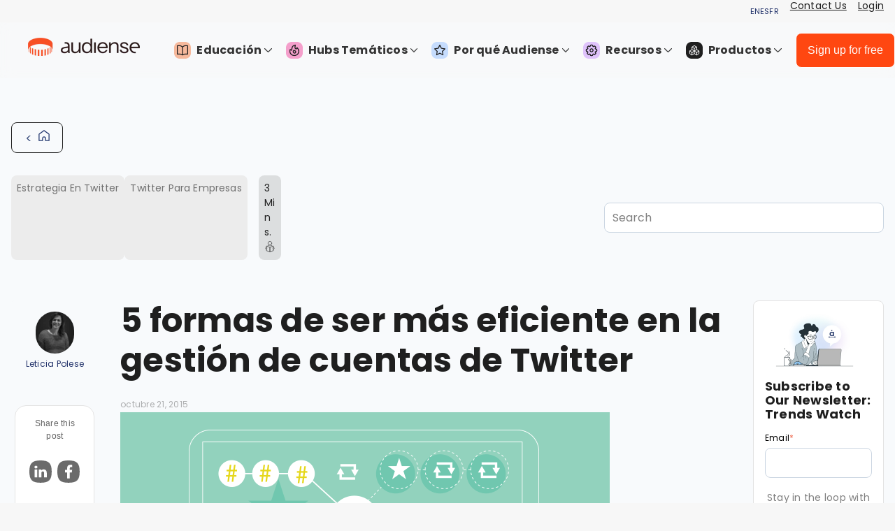

--- FILE ---
content_type: text/html; charset=UTF-8
request_url: https://recursos.audiense.com/es/blog/5-formas-de-ser-mas-eficiente-en-la-gestion-de-cuentas-de-twitter
body_size: 16354
content:
<!doctype html><html lang="es"><head>
    <meta charset="utf-8">
    <title>5 formas de ser más eficiente en la gestión de cuentas de Twitter</title>
    <link rel="shortcut icon" href="https://recursos.audiense.com/hubfs/icon-audiense.png">
    <meta name="description" content="Estar al frente de cuentas corporativas de Twitter requiere distintas aptitudes además de las herramientas adecuadas. La gestión de cuentas de Twitter no es tarea fácil, así que he aquí algunos consej">
    
    
    
  <link type="text/css" rel="stylesheet" href="https://recursos.audiense.com/hubfs/hub_generated/template_assets/1/72122298168/1768055855226/template__blog.min.css">

    
    
    

      
        <meta name="viewport" content="width=device-width, initial-scale=1">
      

    

      
        <script src="/hs/hsstatic/jquery-libs/static-1.1/jquery/jquery-1.7.1.js"></script>
      

    

      
        <script>hsjQuery = window['jQuery'];</script>
      

    

      
        <meta property="og:description" content="Estar al frente de cuentas corporativas de Twitter requiere distintas aptitudes además de las herramientas adecuadas. La gestión de cuentas de Twitter no es tarea fácil, así que he aquí algunos consej">
      

    

      
        <meta property="og:title" content="5 formas de ser más eficiente en la gestión de cuentas de Twitter">
      

    

      
        <meta name="twitter:description" content="Estar al frente de cuentas corporativas de Twitter requiere distintas aptitudes además de las herramientas adecuadas. La gestión de cuentas de Twitter no es tarea fácil, así que he aquí algunos consej">
      

    

      
        <meta name="twitter:title" content="5 formas de ser más eficiente en la gestión de cuentas de Twitter">
      

    

      
        
      

    

      
        
      

    

      
        <style>
a.cta_button{-moz-box-sizing:content-box !important;-webkit-box-sizing:content-box !important;box-sizing:content-box !important;vertical-align:middle}.hs-breadcrumb-menu{list-style-type:none;margin:0px 0px 0px 0px;padding:0px 0px 0px 0px}.hs-breadcrumb-menu-item{float:left;padding:10px 0px 10px 10px}.hs-breadcrumb-menu-divider:before{content:'›';padding-left:10px}.hs-featured-image-link{border:0}.hs-featured-image{float:right;margin:0 0 20px 20px;max-width:50%}@media (max-width: 568px){.hs-featured-image{float:none;margin:0;width:100%;max-width:100%}}.hs-screen-reader-text{clip:rect(1px, 1px, 1px, 1px);height:1px;overflow:hidden;position:absolute !important;width:1px}
</style>

<link rel="stylesheet" href="https://fonts.googleapis.com/css?family=Poppins:regular,italic,500,700&amp;subset=latin,latin-ext">
<link rel="stylesheet" href="https://recursos.audiense.com/hubfs/hub_generated/template_assets/1/72122298165/1768055855455/template_main.min.css">
<link rel="stylesheet" href="https://recursos.audiense.com/hubfs/hub_generated/template_assets/1/72122704742/1768055855368/template_theme-overrides.css">
<link rel="stylesheet" href="https://recursos.audiense.com/hubfs/hub_generated/module_assets/1/197229103370/1759920994894/module_menu_ES.min.css">
<link rel="stylesheet" href="https://recursos.audiense.com/hubfs/hub_generated/module_assets/1/118168806229/1740998235105/module_64-backButton.min.css">
<link rel="stylesheet" href="https://recursos.audiense.com/hubfs/hub_generated/module_assets/1/88974280472/1743740912154/module_64-search_input.min.css">
<link rel="stylesheet" href="https://recursos.audiense.com/hubfs/hub_generated/module_assets/1/111180363873/1743740918007/module_64-sharer.min.css">
<link rel="stylesheet" href="/hs/hsstatic/AsyncSupport/static-1.501/sass/comments_listing_asset.css">
<link rel="stylesheet" href="https://recursos.audiense.com/hubfs/hub_generated/module_assets/1/81280919693/1740998225870/module_64-Subscribe.min.css">
<!-- Editor Styles -->
<style id="hs_editor_style" type="text/css">
#hs_cos_wrapper_header_logo_image  { display: block !important; padding-left: 40px !important }
</style>
      

    

      
        
      

    

      
        
      

    

      
        <meta name="google-site-verification" content="ksTtnRl30-ShQ2YV0_qxmzaQEGG3xEW3OsbkcJGJwCc">
      

    

      
        <!-- Google Tag Manager -->
      

    

      
        <script>(function(w,d,s,l,i){w[l]=w[l]||[];w[l].push({'gtm.start':new Date().getTime(),event:'gtm.js'});var f=d.getElementsByTagName(s)[0],
      

    

      
        j=d.createElement(s),dl=l!='dataLayer'?'&l='+l:'';j.async=true;j.src='https://www.googletagmanager.com/gtm.js?id='+i+dl;f.parentNode.insertBefore(j,f);})(window,document,'script','dataLayer','GTM-TX7LNJC');</script>
      

    

      
        <!-- End Google Tag Manager -->
      

    

      
        <link rel="amphtml" href="https://recursos.audiense.com/es/blog/5-formas-de-ser-mas-eficiente-en-la-gestion-de-cuentas-de-twitter?hs_amp=true">
      

    

      
        <meta property="og:url" content="https://recursos.audiense.com/es/blog/5-formas-de-ser-mas-eficiente-en-la-gestion-de-cuentas-de-twitter">
      

    

      
        <meta name="twitter:card" content="summary">
      

    

      
        <meta name="twitter:creator" content="@leticiapolese">
      

    

      
        <link rel="canonical" href="https://recursos.audiense.com/es/blog/5-formas-de-ser-mas-eficiente-en-la-gestion-de-cuentas-de-twitter">
      

    

      
        <meta property="og:type" content="article">
      

    

      
        <link rel="alternate" type="application/rss+xml" href="https://recursos.audiense.com/es/blog/rss.xml">
      

    

      
        <meta name="twitter:domain" content="recursos.audiense.com">
      

    

      
        <script src="//platform.linkedin.com/in.js" type="text/javascript">
      

    

      
        lang: es_ES
      

    

      
        </script>
      

    

      
        <meta http-equiv="content-language" content="es">
      

    

      
        
      

    

      
        
      

    

      
        
      

    

      
        
      

    

      
        
      

    
    
    <!-- Add the Open Graph tags for social media sharing using the BLOG TITLE -->
    <meta property="og:title" content="">
    <meta property="og:description" content="Estar al frente de cuentas corporativas de Twitter requiere distintas aptitudes además de las herramientas adecuadas. La gestión de cuentas de Twitter no es tarea fácil, así que he aquí algunos consej">
    <meta property="og:image:alt" content="">
    
	<meta name="twitter:image" content="" id="twitter_image">


  <meta name="generator" content="HubSpot"></head>
  <body>
    <div class="body-wrapper   hs-content-id-6027409858 hs-blog-post hs-content-path-es-blog-5-formas-de-ser-mas-eficiente-en-la-gestio hs-content-name-5-formas-de-ser-más-eficiente-en-la-gestión-de-cue hs-blog-name-audiense-blog hs-blog-id-5993403469">
      
      <div data-global-resource-path="64Audiense_April2022/templates/partials/header.html"><!-- ******----->
<!-- NEW ------>
<!-- ******----->

<div class="header-wrap"> 
  <!-- BANNER BUXTON ACQUIRES AUDIENSE
<style>
        .partnership-banner {
            position: relative;
            background-color: #e8f3fe;
            padding: 20px;
            text-align: center;
            font-family: Poppins, Arial, sans-serif;
            max-width: 100%;
            box-sizing: border-box;
        }

        .partnership-banner-content {
            display: flex;
            flex-direction: column;
            align-items: center;
            gap: 12px;
        }

        .partnership-banner .company-logos {
            display: flex;
            align-items: center;
            justify-content: center;
            gap: 15px;
        }

        .partnership-banner .company-logos span {
            font-size: 24px;
            color: #333;
            font-weight: 500;
        }

        .partnership-banner .partnership-text {
            color: #333;
            max-width: 960px;
            line-height: 1.5;
        }

        .partnership-banner .read-more {
            color: #007bff;
            text-decoration: none;
            font-weight: 600;
            transition: color 0.3s ease;
        }

        .partnership-banner .read-more:hover {
            color: #0056b3;
            text-decoration: underline;
        }

        .partnership-banner .close-btn {
            position: absolute;
            top: 10px;
            right: 10px;
            background: none;
            border: none;
            font-size: 24px;
            cursor: pointer;
            color: #aaa;
            transition: color 0.3s ease;
        }

        .partnership-banner .close-btn:hover {
            color: #333;
        }

        @media (max-width: 768px) {
            .partnership-banner-content {
                padding: 10px;
            }

            .partnership-banner .company-logos {
                flex-direction: column;
            }

            .partnership-banner .partnership-text {
                font-size: 14px;
            }
        }
  </style>
  --->
<!--
    <div class="partnership-banner" id="partnershipBanner">
        <button class="close-btn" onclick="closeBanner()">&times;</button>
        <div class="partnership-banner-content">
            <div class="company-logos">
                <span><img style="height:20px; width:auto" src="https://369237.fs1.hubspotusercontent-na1.net/hubfs/369237/design/buxton.svg"></span>
                <span>🤝</span>
                <span><img style="height:40px; width:auto; padding-top:12px" src="https://369237.fs1.hubspotusercontent-na1.net/hubfs/369237/design/audiense.svg"></span>
            </div>
            <div class="partnership-text">
                Together we're reshaping consumer intelligence. Unlock powerful insights across the entire purchase journey to drive your brand strategy and personalize customer journeys.   <a href="https://resources.audiense.com/en/blog/audiense-is-acquired-by-buxton" class="read-more">Read more &gt;</a>
            </div>
          
        </div>
    </div>

    <script>
        function closeBanner() {
            const banner = document.getElementById('partnershipBanner');
            banner.style.display = 'none';
        }

        
    </script> -->

  <!--// END BANNER -->
  
  <div class="header-top">
    <div class="page-center">
      <div class="top-menu-wrap">
        <div class="i18nEE">
            <a class="i18Menu" href="https://resources.audiense.com?hsLang=es" target="_blank" title="English">EN</a> 
            <a class="i18Menu" href="https://recursos.audiense.com?hsLang=es" target="_blank" title="Español">ES</a>
             <a class="i18Menu" href="https://fr.resources.audiense.com/blog" target="_blank" title="Français">FR</a>

          
       </div>
        
        <div id="hs_cos_wrapper_top_link" class="hs_cos_wrapper hs_cos_wrapper_widget hs_cos_wrapper_type_module widget-type-rich_text" style="" data-hs-cos-general-type="widget" data-hs-cos-type="module"><span id="hs_cos_wrapper_top_link_" class="hs_cos_wrapper hs_cos_wrapper_widget hs_cos_wrapper_type_rich_text" style="" data-hs-cos-general-type="widget" data-hs-cos-type="rich_text"><ul>
<li><a href="https://audiense.com/contact-us/" rel="noopener" target="_blank">Contact Us</a></li>
<li><a href="https://app.audiense.com/" target="_blank" rel="noopener">Login</a></li>
</ul></span></div>
      </div>
    </div>
  </div>

  <header class="header">
    <div class="page-center clearfix">
      <div class="custom-logo">
        <div class="desktop-logo"> 
          
          <div id="hs_cos_wrapper_header_logo_image" class="hs_cos_wrapper hs_cos_wrapper_widget hs_cos_wrapper_type_module widget-type-logo" style="" data-hs-cos-general-type="widget" data-hs-cos-type="module">
  






















  
  <span id="hs_cos_wrapper_header_logo_image_hs_logo_widget" class="hs_cos_wrapper hs_cos_wrapper_widget hs_cos_wrapper_type_logo" style="" data-hs-cos-general-type="widget" data-hs-cos-type="logo"><a href="https://audiense.com" id="hs-link-header_logo_image_hs_logo_widget" style="border-width:0px;border:0px;"><img src="https://recursos.audiense.com/hs-fs/hubfs/audiense-lockup-signal-core.png?width=160&amp;height=27&amp;name=audiense-lockup-signal-core.png" class="hs-image-widget " height="27" style="height: auto;width:160px;border-width:0px;border:0px;" width="160" alt="audiense-lockup-signal-core" title="audiense-lockup-signal-core" srcset="https://recursos.audiense.com/hs-fs/hubfs/audiense-lockup-signal-core.png?width=80&amp;height=14&amp;name=audiense-lockup-signal-core.png 80w, https://recursos.audiense.com/hs-fs/hubfs/audiense-lockup-signal-core.png?width=160&amp;height=27&amp;name=audiense-lockup-signal-core.png 160w, https://recursos.audiense.com/hs-fs/hubfs/audiense-lockup-signal-core.png?width=240&amp;height=41&amp;name=audiense-lockup-signal-core.png 240w, https://recursos.audiense.com/hs-fs/hubfs/audiense-lockup-signal-core.png?width=320&amp;height=54&amp;name=audiense-lockup-signal-core.png 320w, https://recursos.audiense.com/hs-fs/hubfs/audiense-lockup-signal-core.png?width=400&amp;height=68&amp;name=audiense-lockup-signal-core.png 400w, https://recursos.audiense.com/hs-fs/hubfs/audiense-lockup-signal-core.png?width=480&amp;height=81&amp;name=audiense-lockup-signal-core.png 480w" sizes="(max-width: 160px) 100vw, 160px"></a></span>
</div>
        </div>

        <div class="mobile-logo">  
          
          <div id="hs_cos_wrapper_header_mobile_logo_image" class="hs_cos_wrapper hs_cos_wrapper_widget hs_cos_wrapper_type_module widget-type-logo" style="" data-hs-cos-general-type="widget" data-hs-cos-type="module">
  






















  
  <span id="hs_cos_wrapper_header_mobile_logo_image_hs_logo_widget" class="hs_cos_wrapper hs_cos_wrapper_widget hs_cos_wrapper_type_logo" style="" data-hs-cos-general-type="widget" data-hs-cos-type="logo"><a href="//resources.audiense.com?hsLang=es" id="hs-link-header_mobile_logo_image_hs_logo_widget" style="border-width:0px;border:0px;"><img src="https://recursos.audiense.com/hs-fs/hubfs/icon-audiense.png?width=60&amp;height=60&amp;name=icon-audiense.png" class="hs-image-widget " height="60" style="height: auto;width:60px;border-width:0px;border:0px;" width="60" alt="icon-audiense" title="icon-audiense" srcset="https://recursos.audiense.com/hs-fs/hubfs/icon-audiense.png?width=30&amp;height=30&amp;name=icon-audiense.png 30w, https://recursos.audiense.com/hs-fs/hubfs/icon-audiense.png?width=60&amp;height=60&amp;name=icon-audiense.png 60w, https://recursos.audiense.com/hs-fs/hubfs/icon-audiense.png?width=90&amp;height=90&amp;name=icon-audiense.png 90w, https://recursos.audiense.com/hs-fs/hubfs/icon-audiense.png?width=120&amp;height=120&amp;name=icon-audiense.png 120w, https://recursos.audiense.com/hs-fs/hubfs/icon-audiense.png?width=150&amp;height=150&amp;name=icon-audiense.png 150w, https://recursos.audiense.com/hs-fs/hubfs/icon-audiense.png?width=180&amp;height=180&amp;name=icon-audiense.png 180w" sizes="(max-width: 60px) 100vw, 60px"></a></span>
</div>
        </div>

      </div>

      <div class="menu-button">
        <div class="menu-button-wrapper">
          <img loading="lazy" src="https://recursos.audiense.com/hubfs/raw_assets/public/64Audiense_April2022/images/menu-open.svg" alt="Menu Open" class="menu-open-icon">
          <img loading="lazy" src="https://recursos.audiense.com/hubfs/raw_assets/public/64Audiense_April2022/images/menu-close.svg" alt="Menu Close" class="menu-close-icon">
        </div>
      </div>

      <div class="hd-navbar">
      
      
        <!-- current menu v -->
 


<!-- NEW MENU -->
        
        


    

<!--es-->
      
   
        <!-- nav back es -->
        
        <nav class="samMenu_menu">
    <ul>
        <!-- Education -->
        <li class="samMenu_menu-item">
            <a class="iconny" href="#"><i class="samMenu_icon"><img src="https://cdn.prod.website-files.com/61a61781d327712f7cb32e56/651afb494f28a419f1036aa5_Education-Icon.svg"></i> Educación <span><svg preserveaspectratio="xMidYMid meet" style="display: block; max-width: 100%;" width="16" height="12" viewbox="0 0 9 6" fill="none" xmlns="http://www.w3.org/2000/svg">
<path fill-rule="evenodd" clip-rule="evenodd" d="M0.146447 0.646447C0.341709 0.451184 0.658291 0.451184 0.853553 0.646447L4.5 4.29289L8.14645 0.646447C8.34171 0.451184 8.65829 0.451184 8.85355 0.646447C9.04882 0.841709 9.04882 1.15829 8.85355 1.35355L4.85355 5.35355C4.65829 5.54882 4.34171 5.54882 4.14645 5.35355L0.146447 1.35355C-0.0488155 1.15829 -0.0488155 0.841709 0.146447 0.646447Z" fill="currentColor"></path>
</svg></span></a>
            <div class="samMenu_megamenu">
                <div class="samMenu_column">
                    <ul>
                        <li><a href="https://recursos.audiense.com/blog?hsLang=es">Blog</a></li>
                        <li><a href="https://recursos.audiense.com/ebooks-audiense-es?hsLang=es">Libros Electrónicos</a></li>
                        <li><a href="https://recursos.audiense.com/on-demand?hsLang=es">Webinars</a></li>
                        <li><a href="https://resources.audiense.com/podcasts?hsLang=es">Podcasts</a></li>
                        <li><a href="https://recursos.audiense.com/informes-es?hsLang=es">Informes</a></li>
                    </ul>
                </div>
            </div>
        </li>
        <!-- Focused Hubs -->
        <li class="samMenu_menu-item">
            <a href="#"><i class="samMenu_icon"><img src="https://cdn.prod.website-files.com/61a61781d327712f7cb32e56/651afb49ca92a5fded55d0bf_Hubs-Icon.svg"></i>Hubs Temáticos <span><svg preserveaspectratio="xMidYMid meet" style="display: block; max-width: 100%;" width="16" height="12" viewbox="0 0 9 6" fill="none" xmlns="http://www.w3.org/2000/svg"><path fill-rule="evenodd" clip-rule="evenodd" d="M0.146447 0.646447C0.341709 0.451184 0.658291 0.451184 0.853553 0.646447L4.5 4.29289L8.14645 0.646447C8.34171 0.451184 8.65829 0.451184 8.85355 0.646447C9.04882 0.841709 9.04882 1.15829 8.85355 1.35355L4.85355 5.35355C4.65829 5.54882 4.34171 5.54882 4.14645 5.35355L0.146447 1.35355C-0.0488155 1.15829 -0.0488155 0.841709 0.146447 0.646447Z" fill="currentColor"></path></svg></span></a>
            <div class="samMenu_megamenu">
                <div class="samMenu_column">
                    <ul>
                        <li><a href="https://resources.audiense.com/audiense-for-agencies?hsLang=es">Para Agencias</a></li>
                      <li><a href="https://resources.audiense.com/audiense-for-small-agencies?hsLang=es">Para pequeñas Agencias</a></li>
                        <li><a href="https://resources.audiense.com/buyer-persona?hsLang=es">Buyer Personas</a></li>
                        <li><a href="https://resources.audiense.com/audience-first-seo-resources?hsLang=es">Audiense-First SEO</a></li>
                    </ul>
                </div>
            </div>
        </li>
        <!-- Why Audiense -->
        <li class="samMenu_menu-item">
            <a href="#"><i class="samMenu_icon"><img src="https://cdn.prod.website-files.com/61a61781d327712f7cb32e56/651afb4906318f3be515be0c_Why-Icon.svg"></i> Por qué Audiense <span><svg preserveaspectratio="xMidYMid meet" style="display: block; max-width: 100%;" width="16" height="12" viewbox="0 0 9 6" fill="none" xmlns="http://www.w3.org/2000/svg"><path fill-rule="evenodd" clip-rule="evenodd" d="M0.146447 0.646447C0.341709 0.451184 0.658291 0.451184 0.853553 0.646447L4.5 4.29289L8.14645 0.646447C8.34171 0.451184 8.65829 0.451184 8.85355 0.646447C9.04882 0.841709 9.04882 1.15829 8.85355 1.35355L4.85355 5.35355C4.65829 5.54882 4.34171 5.54882 4.14645 5.35355L0.146447 1.35355C-0.0488155 1.15829 -0.0488155 0.841709 0.146447 0.646447Z" fill="currentColor"></path></svg></span></a>
            <div class="samMenu_megamenu">
                <div class="samMenu_column">
                    <ul>
                        <li><a href="https://resources.audiense.com/case-studies/?hsLang=es">Casos de Éxito</a></li>
                        <li><a href="https://es.audiense.com/why-audiense">Por qué Audiense?</a></li>
                    </ul>
                    <hr class="samMenu_dropdown-separator-b">
                    <h3><i class="samMenu_icon"><img src="https://cdn.prod.website-files.com/61a61781d327712f7cb32e56/66b354840d99a6814c4aa4da_acquisitions.svg"></i> Adquisiciones</h3>
                    <ul>
                        <li><a href="https://resources.audiense.com/audiense-acquires-soprism?hsLang=es">SOPRISM: Datos de META</a></li>
                        <li><a href="https://resources.audiense.com/audiense-acquires-tweetbinder?hsLang=es">Tweet Binder: X Marketing</a></li>
                      <li><a href="https://resources.audiense.com/en/blog/affinio-is-joining-audiense?hsLang=es">Affinio: Analítica de Audiencias</a></li>
                    </ul>
                </div>
            </div>
        </li>
        <!-- User Resources -->
        <li class="samMenu_menu-item">
            <a href="#"><i class="samMenu_icon"><img src="https://cdn.prod.website-files.com/61a61781d327712f7cb32e56/651afb491104dbed23a14ead_Resources-Icon.svg"></i> Recursos <span><svg preserveaspectratio="xMidYMid meet" style="display: block; max-width: 100%;" width="16" height="12" viewbox="0 0 9 6" fill="none" xmlns="http://www.w3.org/2000/svg"><path fill-rule="evenodd" clip-rule="evenodd" d="M0.146447 0.646447C0.341709 0.451184 0.658291 0.451184 0.853553 0.646447L4.5 4.29289L8.14645 0.646447C8.34171 0.451184 8.65829 0.451184 8.85355 0.646447C9.04882 0.841709 9.04882 1.15829 8.85355 1.35355L4.85355 5.35355C4.65829 5.54882 4.34171 5.54882 4.14645 5.35355L0.146447 1.35355C-0.0488155 1.15829 -0.0488155 0.841709 0.146447 0.646447Z" fill="currentColor"></path></svg></span></a>
            <div class="samMenu_megamenu">
                <div class="samMenu_column">
                    <ul>
                        <li><a href="https://resources.audiense.com/audiense-knowledge-base?hsLang=es" target="_blank" rel="noopener">Centro de Ayuda</a></li>
                        <li><a href="https://status.audiense.com/" target="_blank" rel="noopener">Estado de Audiense</a></li>
                        <li><a href="https://resources.audiense.com/en/blog/audiense-is-now-soc-2-compliant?hsLang=es">Audiense Security</a></li>
                        <li><a href="https://portal.productboard.com/audiense/4-the-audiense-portal/tabs/6-planned">Portal de Productos</a></li>
                        <li><a href="https://resources.audiense.com/audience-intelligence-solutions?hsLang=es">Soluciones</a></li>
                    </ul>
                </div>
            </div>
        </li>
        <!-- Products -->
        <li class="samMenu_menu-item">
          <a href="#"><i class="samMenu_icon"><img src="https://uploads-ssl.webflow.com/61a61781d327712f7cb32e56/66b3c12da34394ae521e61cd_products.svg"></i> Productos <span><svg preserveaspectratio="xMidYMid meet" style="display: block; max-width: 100%;" width="16" height="12" viewbox="0 0 9 6" fill="none" xmlns="http://www.w3.org/2000/svg"><path fill-rule="evenodd" clip-rule="evenodd" d="M0.146447 0.646447C0.341709 0.451184 0.658291 0.451184 0.853553 0.646447L4.5 4.29289L8.14645 0.646447C8.34171 0.451184 8.65829 0.451184 8.85355 0.646447C9.04882 0.841709 9.04882 1.15829 8.85355 1.35355L4.85355 5.35355C4.65829 5.54882 4.34171 5.54882 4.14645 5.35355L0.146447 1.35355C-0.0488155 1.15829 -0.0488155 0.841709 0.146447 0.646447Z" fill="currentColor"></path></svg></span></a>
          
           

          
            <div class="samMenu_megamenu samMenu_special-menu">
                <div class="samMenu_content">
                   <div id="hs_cos_wrapper_module_175991812988014" class="hs_cos_wrapper hs_cos_wrapper_widget hs_cos_wrapper_type_module" style="" data-hs-cos-general-type="widget" data-hs-cos-type="module"><div class="newMenu-audiense-menu">
  <div class="newMenu-header">
    <h1 class="newMenu-title">Estamos llevando la investigación de consumidores a la era digital.</h1>
    <div class="newMenu-tabs">
      <button class="newMenu-tab newMenu-active" data-tab="audience-intelligence">Inteligencia de Audiencia</button>
      <button class="newMenu-tab" data-tab="x-marketing">Marketing en X</button>
    </div>
  </div>

  <div class="newMenu-content">
    <div id="audience-intelligence" class="newMenu-tab-content newMenu-active">
      <div class="newMenu-grid">
        <div class="newMenu-card">
          <h3 class="newMenu-card-title">De audiencias a campañas</h3>
          <p class="newMenu-card-description">Audiense Action ofrece insights junto con kits de herramientas para campañas.</p>
          <div class="newMenu-card-buttons">
             <a href="https://www.audiense.com/products/action" class="newMenu-card-button newMenu-primary" target="_self">
              Ir a Action
              <svg fill="none" stroke="currentColor" viewbox="0 0 24 24"><path stroke-linecap="round" stroke-linejoin="round" stroke-width="2" d="M9 5l7 7-7 7" /></svg>
            </a>
          </div>
        </div>

        <div class="newMenu-card">
          <h3 class="newMenu-card-title">Inteligencia Digital para META y LinkedIn</h3>
          <p class="newMenu-card-description">Utiliza la principal fuente global de insights digitales de audiencia, analizando la actividad e interacciones digitales para descubrir tus grupos objetivo.</p>
          <div class="newMenu-card-buttons">
             <a href="https://www.audiense.com/products/digital-intelligence" class="newMenu-card-button">
              Ir a Soprism
              <svg fill="none" stroke="currentColor" viewbox="0 0 24 24"><path stroke-linecap="round" stroke-linejoin="round" stroke-width="2" d="M9 5l7 7-7 7" /></svg>
            </a>
            <a href="https://resources.audiense.com/digital-intelligence-for-linkedin?hsLang=es" class="newMenu-card-button" target="_self">
              Para LinkedIn
              <svg fill="none" stroke="currentColor" viewbox="0 0 24 24"><path stroke-linecap="round" stroke-linejoin="round" stroke-width="2" d="M9 5l7 7-7 7" /></svg>
            </a>
          </div>
        </div>

        <div class="newMenu-card">
          <h3 class="newMenu-card-title">Inteligencia Social</h3>
          <p class="newMenu-card-description">Descubre segmentos de consumidores sociales derivados del comportamiento real de los consumidores “en la naturaleza”, reflejando afinidades auténticas.</p>
          <div class="newMenu-card-buttons">
             <a href="https://www.audiense.com/products/audiense-insights" class="newMenu-card-button" target="_self">
              Ir a Insights
              <svg fill="none" stroke="currentColor" viewbox="0 0 24 24"><path stroke-linecap="round" stroke-linejoin="round" stroke-width="2" d="M9 5l7 7-7 7" /></svg>
            </a>
          </div>
        </div>

        <div class="newMenu-card">
          <h3 class="newMenu-card-title">Inteligencia de Demanda</h3>
          <p class="newMenu-card-description">Comprende la demanda de cualquier audiencia hacia talento, marcas e IPs basándote en múltiples señales digitales y sociales.</p>
          <div class="newMenu-card-buttons">
             <a href="https://www.audiense.com/products/demand-intelligence" class="newMenu-card-button" target="_self">
              Ir a Demand
              <svg fill="none" stroke="currentColor" viewbox="0 0 24 24"><path stroke-linecap="round" stroke-linejoin="round" stroke-width="2" d="M9 5l7 7-7 7" /></svg>
            </a>
          </div>
        </div>
      </div>
    </div>

    <div id="x-marketing" class="newMenu-tab-content">
      <div class="newMenu-grid">
        <div class="newMenu-card">
          <h3 class="newMenu-card-title">Gestión de Comunidades</h3>
          <p class="newMenu-card-description">Accede a la herramienta de gestión de comunidades en X más completa, con analítica profunda de seguidores.</p>
          <div class="newMenu-card-buttons">
             <a href="https://www.audiense.com/products/audiense-connect" class="newMenu-card-button" target="_self">
              Ir a Connect
              <svg fill="none" stroke="currentColor" viewbox="0 0 24 24"><path stroke-linecap="round" stroke-linejoin="round" stroke-width="2" d="M9 5l7 7-7 7" /></svg>
            </a>
          </div>
        </div>

        <div class="newMenu-card">
          <h3 class="newMenu-card-title">Analítica y Seguimiento Avanzado en X</h3>
          <p class="newMenu-card-description">Accede a la herramienta de analítica de X utilizada por las principales agencias y especialistas en marketing del mundo, que realiza seguimiento diario de miles de hashtags.</p>
          <div class="newMenu-card-buttons">
             <a href="https://www.tweetbinder.com/" class="newMenu-card-button" target="_blank">
              Ir a Tweet Binder
              <svg fill="none" stroke="currentColor" viewbox="0 0 24 24"><path stroke-linecap="round" stroke-linejoin="round" stroke-width="2" d="M9 5l7 7-7 7" /></svg>
            </a>
          </div>
        </div>

        <div class="newMenu-card newMenu-cta-card">
          <h3 class="newMenu-card-title">¿No estás seguro de qué solución se adapta a tus necesidades?</h3>
          <p class="newMenu-card-description">Habla hoy mismo con un experto en inteligencia de audiencias.</p>
          <div class="newMenu-card-buttons">
             <a href="https://meetings.hubspot.com/juanse/call-with-audiense-wg" class="newMenu-card-button newMenu-primary" target="_self">
              Reserva una llamada ahora
              <svg fill="none" stroke="currentColor" viewbox="0 0 24 24"><path stroke-linecap="round" stroke-linejoin="round" stroke-width="2" d="M9 5l7 7-7 7" /></svg>
            </a>
          </div>
        </div>
      </div>
    </div>
  </div>
</div></div>     
                 <!--   <div class="samMenu_column">
                        <h3 class="samMenu_label">Audience Intelligence</h3>
                        <div class="samMenu_card">
                            <h3>Digital Intelligence META</h3>
                            <p>Utilice la fuente de información sobre audiencias digitales más importante del mundo, analizando la actividad y las interacciones digitales generales para descubrir sus grupos objetivo.</p>
                            <a href="https://www.audiense.com/products/digital-intelligence" class="samMenu_btn samMenu_orange">Ir a Soprism ></a>
                        </div>
                        <div class="samMenu_card">
                            <h3>Social Intelligence</h3>
                            <p>Descubrir segmentos de consumidores sociales que se derivan del comportamiento de los consumidores "in the wild" para reflejar afinidades reales.</p>
                            <a href="https://www.audiense.com/products/audiense-insights" class="samMenu_btn samMenu_black">Ir a Insights ></a>
                           
                        </div>
                        <div class="samMenu_card">
                            <h3>Demand Intelligence [BETA]</h3>
                            <p>Comprende la demanda de talento, marcas y propiedad intelectual de cualquier audiencia basándose en múltiples señales digitales y sociales. </p>
                            <a href="https://www.audiense.com/products/demand-intelligence" class="samMenu_btn samMenu_green">Ir a Demand ></a>
                        </div>
                    </div>
                    <div class="samMenu_column">
                        <h3 class="samMenu_label">X Marketing</h3>
                        <div class="samMenu_card">
                            <h3>Community Management</h3>
                            <p>Accede a la herramienta de gestión de comunidades X más completa con análisis profundos de seguidores.</p>
                            <a href="https://www.audiense.com/products/audiense-connect" class="samMenu_btn samMenu_blue">Ir a Connect ></a>
                        </div>
                        <div class="samMenu_card">
                            <h3>X Advanced Analytics & Tracking</h3>
                            <p>Obtén acceso a la herramienta de análisis de X utilizada por las principales agencias y especialistas en marketing de todo el mundo, rastreando miles de hashtags diariamente.</p>
                            <a href="https://www.tweetbinder.com/" class="samMenu_btn samMenu_bird">Ir a TweetBinder ></a>
                        </div>
                        <div class="samMenu_card">
                            <h3>                          ¿No estás seguro de qué solución se adapta mejor a tus necesidades?
</h3>
                            <p>Habla hoy mismo con un experto en inteligencia de audiencias.
</p>


                            <a href="https://meetings.hubspot.com/juanse/call-with-audiense-wg" class="samMenu_btn samMenu_ocean">Agenda una llamada ahora</a>
                        </div>
                    </div>-->
                </div>
            </div>
        </li>
    </ul> <div class="sign-up-btn">
          <div id="hs_cos_wrapper_sign_up_btn" class="hs_cos_wrapper hs_cos_wrapper_widget hs_cos_wrapper_type_module widget-type-cta" style="" data-hs-cos-general-type="widget" data-hs-cos-type="module"><span id="hs_cos_wrapper_sign_up_btn_" class="hs_cos_wrapper hs_cos_wrapper_widget hs_cos_wrapper_type_cta" style="" data-hs-cos-general-type="widget" data-hs-cos-type="cta"><!--HubSpot Call-to-Action Code --><span class="hs-cta-wrapper" id="hs-cta-wrapper-5eea4eb3-5f20-4db8-b04c-be2f98bd7d49"><span class="hs-cta-node hs-cta-5eea4eb3-5f20-4db8-b04c-be2f98bd7d49" id="hs-cta-5eea4eb3-5f20-4db8-b04c-be2f98bd7d49"><!--[if lte IE 8]><div id="hs-cta-ie-element"></div><![endif]--><a href="https://cta-redirect.hubspot.com/cta/redirect/369237/5eea4eb3-5f20-4db8-b04c-be2f98bd7d49" target="_blank" rel="noopener"><img class="hs-cta-img" id="hs-cta-img-5eea4eb3-5f20-4db8-b04c-be2f98bd7d49" style="border-width:0px;" src="https://no-cache.hubspot.com/cta/default/369237/5eea4eb3-5f20-4db8-b04c-be2f98bd7d49.png" alt="Sign up for free"></a></span><script charset="utf-8" src="/hs/cta/cta/current.js"></script><script type="text/javascript"> hbspt.cta._relativeUrls=true;hbspt.cta.load(369237, '5eea4eb3-5f20-4db8-b04c-be2f98bd7d49', {"useNewLoader":"true","region":"na1"}); </script></span><!-- end HubSpot Call-to-Action Code --></span></div>
        </div>
</nav>
        
        <!-- nav back es -->
        
        


<!--// END NEW MENU -->




        
        
       
      </div>
    </div>

    <div class="mobile-overlay-wrap ">
      <div class="custom-menu-primary mobile-menu-wrap">
        <div class="page-center">
            
             
          

          <!--    <div class="mobile-btns">
            <div class="mob-btn btn-1">
           
            </div>

            <div class="mob-btn btn-2">
           
            </div>

          </div>-->
          
          
          <!-- NEW MENU -->
        
        


    

<!--es-->
      
   
        <!-- nav back es -->
        
        <nav class="samMenu_menu">
    <ul>
        <!-- Education -->
        <li class="samMenu_menu-item">
            <a class="iconny" href="#"><i class="samMenu_icon"><img src="https://cdn.prod.website-files.com/61a61781d327712f7cb32e56/651afb494f28a419f1036aa5_Education-Icon.svg"></i> Educación <span><svg preserveaspectratio="xMidYMid meet" style="display: block; max-width: 100%;" width="16" height="12" viewbox="0 0 9 6" fill="none" xmlns="http://www.w3.org/2000/svg">
<path fill-rule="evenodd" clip-rule="evenodd" d="M0.146447 0.646447C0.341709 0.451184 0.658291 0.451184 0.853553 0.646447L4.5 4.29289L8.14645 0.646447C8.34171 0.451184 8.65829 0.451184 8.85355 0.646447C9.04882 0.841709 9.04882 1.15829 8.85355 1.35355L4.85355 5.35355C4.65829 5.54882 4.34171 5.54882 4.14645 5.35355L0.146447 1.35355C-0.0488155 1.15829 -0.0488155 0.841709 0.146447 0.646447Z" fill="currentColor"></path>
</svg></span></a>
            <div class="samMenu_megamenu">
                <div class="samMenu_column">
                    <ul>
                        <li><a href="https://recursos.audiense.com/blog?hsLang=es">Blog</a></li>
                        <li><a href="https://recursos.audiense.com/ebooks-audiense-es?hsLang=es">Libros Electrónicos</a></li>
                        <li><a href="https://recursos.audiense.com/on-demand?hsLang=es">Webinars</a></li>
                        <li><a href="https://resources.audiense.com/podcasts?hsLang=es">Podcasts</a></li>
                        <li><a href="https://recursos.audiense.com/informes-es?hsLang=es">Informes</a></li>
                    </ul>
                </div>
            </div>
        </li>
        <!-- Focused Hubs -->
        <li class="samMenu_menu-item">
            <a href="#"><i class="samMenu_icon"><img src="https://cdn.prod.website-files.com/61a61781d327712f7cb32e56/651afb49ca92a5fded55d0bf_Hubs-Icon.svg"></i>Hubs Temáticos <span><svg preserveaspectratio="xMidYMid meet" style="display: block; max-width: 100%;" width="16" height="12" viewbox="0 0 9 6" fill="none" xmlns="http://www.w3.org/2000/svg"><path fill-rule="evenodd" clip-rule="evenodd" d="M0.146447 0.646447C0.341709 0.451184 0.658291 0.451184 0.853553 0.646447L4.5 4.29289L8.14645 0.646447C8.34171 0.451184 8.65829 0.451184 8.85355 0.646447C9.04882 0.841709 9.04882 1.15829 8.85355 1.35355L4.85355 5.35355C4.65829 5.54882 4.34171 5.54882 4.14645 5.35355L0.146447 1.35355C-0.0488155 1.15829 -0.0488155 0.841709 0.146447 0.646447Z" fill="currentColor"></path></svg></span></a>
            <div class="samMenu_megamenu">
                <div class="samMenu_column">
                    <ul>
                        <li><a href="https://resources.audiense.com/audiense-for-agencies?hsLang=es">Para Agencias</a></li>
                      <li><a href="https://resources.audiense.com/audiense-for-small-agencies?hsLang=es">Para pequeñas Agencias</a></li>
                        <li><a href="https://resources.audiense.com/buyer-persona?hsLang=es">Buyer Personas</a></li>
                        <li><a href="https://resources.audiense.com/audience-first-seo-resources?hsLang=es">Audiense-First SEO</a></li>
                    </ul>
                </div>
            </div>
        </li>
        <!-- Why Audiense -->
        <li class="samMenu_menu-item">
            <a href="#"><i class="samMenu_icon"><img src="https://cdn.prod.website-files.com/61a61781d327712f7cb32e56/651afb4906318f3be515be0c_Why-Icon.svg"></i> Por qué Audiense <span><svg preserveaspectratio="xMidYMid meet" style="display: block; max-width: 100%;" width="16" height="12" viewbox="0 0 9 6" fill="none" xmlns="http://www.w3.org/2000/svg"><path fill-rule="evenodd" clip-rule="evenodd" d="M0.146447 0.646447C0.341709 0.451184 0.658291 0.451184 0.853553 0.646447L4.5 4.29289L8.14645 0.646447C8.34171 0.451184 8.65829 0.451184 8.85355 0.646447C9.04882 0.841709 9.04882 1.15829 8.85355 1.35355L4.85355 5.35355C4.65829 5.54882 4.34171 5.54882 4.14645 5.35355L0.146447 1.35355C-0.0488155 1.15829 -0.0488155 0.841709 0.146447 0.646447Z" fill="currentColor"></path></svg></span></a>
            <div class="samMenu_megamenu">
                <div class="samMenu_column">
                    <ul>
                        <li><a href="https://resources.audiense.com/case-studies/?hsLang=es">Casos de Éxito</a></li>
                        <li><a href="https://es.audiense.com/why-audiense">Por qué Audiense?</a></li>
                    </ul>
                    <hr class="samMenu_dropdown-separator-b">
                    <h3><i class="samMenu_icon"><img src="https://cdn.prod.website-files.com/61a61781d327712f7cb32e56/66b354840d99a6814c4aa4da_acquisitions.svg"></i> Adquisiciones</h3>
                    <ul>
                        <li><a href="https://resources.audiense.com/audiense-acquires-soprism?hsLang=es">SOPRISM: Datos de META</a></li>
                        <li><a href="https://resources.audiense.com/audiense-acquires-tweetbinder?hsLang=es">Tweet Binder: X Marketing</a></li>
                      <li><a href="https://resources.audiense.com/en/blog/affinio-is-joining-audiense?hsLang=es">Affinio: Analítica de Audiencias</a></li>
                    </ul>
                </div>
            </div>
        </li>
        <!-- User Resources -->
        <li class="samMenu_menu-item">
            <a href="#"><i class="samMenu_icon"><img src="https://cdn.prod.website-files.com/61a61781d327712f7cb32e56/651afb491104dbed23a14ead_Resources-Icon.svg"></i> Recursos <span><svg preserveaspectratio="xMidYMid meet" style="display: block; max-width: 100%;" width="16" height="12" viewbox="0 0 9 6" fill="none" xmlns="http://www.w3.org/2000/svg"><path fill-rule="evenodd" clip-rule="evenodd" d="M0.146447 0.646447C0.341709 0.451184 0.658291 0.451184 0.853553 0.646447L4.5 4.29289L8.14645 0.646447C8.34171 0.451184 8.65829 0.451184 8.85355 0.646447C9.04882 0.841709 9.04882 1.15829 8.85355 1.35355L4.85355 5.35355C4.65829 5.54882 4.34171 5.54882 4.14645 5.35355L0.146447 1.35355C-0.0488155 1.15829 -0.0488155 0.841709 0.146447 0.646447Z" fill="currentColor"></path></svg></span></a>
            <div class="samMenu_megamenu">
                <div class="samMenu_column">
                    <ul>
                        <li><a href="https://resources.audiense.com/audiense-knowledge-base?hsLang=es" target="_blank" rel="noopener">Centro de Ayuda</a></li>
                        <li><a href="https://status.audiense.com/" target="_blank" rel="noopener">Estado de Audiense</a></li>
                        <li><a href="https://resources.audiense.com/en/blog/audiense-is-now-soc-2-compliant?hsLang=es">Audiense Security</a></li>
                        <li><a href="https://portal.productboard.com/audiense/4-the-audiense-portal/tabs/6-planned">Portal de Productos</a></li>
                        <li><a href="https://resources.audiense.com/audience-intelligence-solutions?hsLang=es">Soluciones</a></li>
                    </ul>
                </div>
            </div>
        </li>
        <!-- Products -->
        <li class="samMenu_menu-item">
          <a href="#"><i class="samMenu_icon"><img src="https://uploads-ssl.webflow.com/61a61781d327712f7cb32e56/66b3c12da34394ae521e61cd_products.svg"></i> Productos <span><svg preserveaspectratio="xMidYMid meet" style="display: block; max-width: 100%;" width="16" height="12" viewbox="0 0 9 6" fill="none" xmlns="http://www.w3.org/2000/svg"><path fill-rule="evenodd" clip-rule="evenodd" d="M0.146447 0.646447C0.341709 0.451184 0.658291 0.451184 0.853553 0.646447L4.5 4.29289L8.14645 0.646447C8.34171 0.451184 8.65829 0.451184 8.85355 0.646447C9.04882 0.841709 9.04882 1.15829 8.85355 1.35355L4.85355 5.35355C4.65829 5.54882 4.34171 5.54882 4.14645 5.35355L0.146447 1.35355C-0.0488155 1.15829 -0.0488155 0.841709 0.146447 0.646447Z" fill="currentColor"></path></svg></span></a>
          
           

          
            <div class="samMenu_megamenu samMenu_special-menu">
                <div class="samMenu_content">
                   <div id="hs_cos_wrapper_module_175991812988014" class="hs_cos_wrapper hs_cos_wrapper_widget hs_cos_wrapper_type_module" style="" data-hs-cos-general-type="widget" data-hs-cos-type="module"><div class="newMenu-audiense-menu">
  <div class="newMenu-header">
    <h1 class="newMenu-title">Estamos llevando la investigación de consumidores a la era digital.</h1>
    <div class="newMenu-tabs">
      <button class="newMenu-tab newMenu-active" data-tab="audience-intelligence">Inteligencia de Audiencia</button>
      <button class="newMenu-tab" data-tab="x-marketing">Marketing en X</button>
    </div>
  </div>

  <div class="newMenu-content">
    <div id="audience-intelligence" class="newMenu-tab-content newMenu-active">
      <div class="newMenu-grid">
        <div class="newMenu-card">
          <h3 class="newMenu-card-title">De audiencias a campañas</h3>
          <p class="newMenu-card-description">Audiense Action ofrece insights junto con kits de herramientas para campañas.</p>
          <div class="newMenu-card-buttons">
             <a href="https://www.audiense.com/products/action" class="newMenu-card-button newMenu-primary" target="_self">
              Ir a Action
              <svg fill="none" stroke="currentColor" viewbox="0 0 24 24"><path stroke-linecap="round" stroke-linejoin="round" stroke-width="2" d="M9 5l7 7-7 7" /></svg>
            </a>
          </div>
        </div>

        <div class="newMenu-card">
          <h3 class="newMenu-card-title">Inteligencia Digital para META y LinkedIn</h3>
          <p class="newMenu-card-description">Utiliza la principal fuente global de insights digitales de audiencia, analizando la actividad e interacciones digitales para descubrir tus grupos objetivo.</p>
          <div class="newMenu-card-buttons">
             <a href="https://www.audiense.com/products/digital-intelligence" class="newMenu-card-button">
              Ir a Soprism
              <svg fill="none" stroke="currentColor" viewbox="0 0 24 24"><path stroke-linecap="round" stroke-linejoin="round" stroke-width="2" d="M9 5l7 7-7 7" /></svg>
            </a>
            <a href="https://resources.audiense.com/digital-intelligence-for-linkedin?hsLang=es" class="newMenu-card-button" target="_self">
              Para LinkedIn
              <svg fill="none" stroke="currentColor" viewbox="0 0 24 24"><path stroke-linecap="round" stroke-linejoin="round" stroke-width="2" d="M9 5l7 7-7 7" /></svg>
            </a>
          </div>
        </div>

        <div class="newMenu-card">
          <h3 class="newMenu-card-title">Inteligencia Social</h3>
          <p class="newMenu-card-description">Descubre segmentos de consumidores sociales derivados del comportamiento real de los consumidores “en la naturaleza”, reflejando afinidades auténticas.</p>
          <div class="newMenu-card-buttons">
             <a href="https://www.audiense.com/products/audiense-insights" class="newMenu-card-button" target="_self">
              Ir a Insights
              <svg fill="none" stroke="currentColor" viewbox="0 0 24 24"><path stroke-linecap="round" stroke-linejoin="round" stroke-width="2" d="M9 5l7 7-7 7" /></svg>
            </a>
          </div>
        </div>

        <div class="newMenu-card">
          <h3 class="newMenu-card-title">Inteligencia de Demanda</h3>
          <p class="newMenu-card-description">Comprende la demanda de cualquier audiencia hacia talento, marcas e IPs basándote en múltiples señales digitales y sociales.</p>
          <div class="newMenu-card-buttons">
             <a href="https://www.audiense.com/products/demand-intelligence" class="newMenu-card-button" target="_self">
              Ir a Demand
              <svg fill="none" stroke="currentColor" viewbox="0 0 24 24"><path stroke-linecap="round" stroke-linejoin="round" stroke-width="2" d="M9 5l7 7-7 7" /></svg>
            </a>
          </div>
        </div>
      </div>
    </div>

    <div id="x-marketing" class="newMenu-tab-content">
      <div class="newMenu-grid">
        <div class="newMenu-card">
          <h3 class="newMenu-card-title">Gestión de Comunidades</h3>
          <p class="newMenu-card-description">Accede a la herramienta de gestión de comunidades en X más completa, con analítica profunda de seguidores.</p>
          <div class="newMenu-card-buttons">
             <a href="https://www.audiense.com/products/audiense-connect" class="newMenu-card-button" target="_self">
              Ir a Connect
              <svg fill="none" stroke="currentColor" viewbox="0 0 24 24"><path stroke-linecap="round" stroke-linejoin="round" stroke-width="2" d="M9 5l7 7-7 7" /></svg>
            </a>
          </div>
        </div>

        <div class="newMenu-card">
          <h3 class="newMenu-card-title">Analítica y Seguimiento Avanzado en X</h3>
          <p class="newMenu-card-description">Accede a la herramienta de analítica de X utilizada por las principales agencias y especialistas en marketing del mundo, que realiza seguimiento diario de miles de hashtags.</p>
          <div class="newMenu-card-buttons">
             <a href="https://www.tweetbinder.com/" class="newMenu-card-button" target="_blank">
              Ir a Tweet Binder
              <svg fill="none" stroke="currentColor" viewbox="0 0 24 24"><path stroke-linecap="round" stroke-linejoin="round" stroke-width="2" d="M9 5l7 7-7 7" /></svg>
            </a>
          </div>
        </div>

        <div class="newMenu-card newMenu-cta-card">
          <h3 class="newMenu-card-title">¿No estás seguro de qué solución se adapta a tus necesidades?</h3>
          <p class="newMenu-card-description">Habla hoy mismo con un experto en inteligencia de audiencias.</p>
          <div class="newMenu-card-buttons">
             <a href="https://meetings.hubspot.com/juanse/call-with-audiense-wg" class="newMenu-card-button newMenu-primary" target="_self">
              Reserva una llamada ahora
              <svg fill="none" stroke="currentColor" viewbox="0 0 24 24"><path stroke-linecap="round" stroke-linejoin="round" stroke-width="2" d="M9 5l7 7-7 7" /></svg>
            </a>
          </div>
        </div>
      </div>
    </div>
  </div>
</div></div>     
                 <!--   <div class="samMenu_column">
                        <h3 class="samMenu_label">Audience Intelligence</h3>
                        <div class="samMenu_card">
                            <h3>Digital Intelligence META</h3>
                            <p>Utilice la fuente de información sobre audiencias digitales más importante del mundo, analizando la actividad y las interacciones digitales generales para descubrir sus grupos objetivo.</p>
                            <a href="https://www.audiense.com/products/digital-intelligence" class="samMenu_btn samMenu_orange">Ir a Soprism ></a>
                        </div>
                        <div class="samMenu_card">
                            <h3>Social Intelligence</h3>
                            <p>Descubrir segmentos de consumidores sociales que se derivan del comportamiento de los consumidores "in the wild" para reflejar afinidades reales.</p>
                            <a href="https://www.audiense.com/products/audiense-insights" class="samMenu_btn samMenu_black">Ir a Insights ></a>
                           
                        </div>
                        <div class="samMenu_card">
                            <h3>Demand Intelligence [BETA]</h3>
                            <p>Comprende la demanda de talento, marcas y propiedad intelectual de cualquier audiencia basándose en múltiples señales digitales y sociales. </p>
                            <a href="https://www.audiense.com/products/demand-intelligence" class="samMenu_btn samMenu_green">Ir a Demand ></a>
                        </div>
                    </div>
                    <div class="samMenu_column">
                        <h3 class="samMenu_label">X Marketing</h3>
                        <div class="samMenu_card">
                            <h3>Community Management</h3>
                            <p>Accede a la herramienta de gestión de comunidades X más completa con análisis profundos de seguidores.</p>
                            <a href="https://www.audiense.com/products/audiense-connect" class="samMenu_btn samMenu_blue">Ir a Connect ></a>
                        </div>
                        <div class="samMenu_card">
                            <h3>X Advanced Analytics & Tracking</h3>
                            <p>Obtén acceso a la herramienta de análisis de X utilizada por las principales agencias y especialistas en marketing de todo el mundo, rastreando miles de hashtags diariamente.</p>
                            <a href="https://www.tweetbinder.com/" class="samMenu_btn samMenu_bird">Ir a TweetBinder ></a>
                        </div>
                        <div class="samMenu_card">
                            <h3>                          ¿No estás seguro de qué solución se adapta mejor a tus necesidades?
</h3>
                            <p>Habla hoy mismo con un experto en inteligencia de audiencias.
</p>


                            <a href="https://meetings.hubspot.com/juanse/call-with-audiense-wg" class="samMenu_btn samMenu_ocean">Agenda una llamada ahora</a>
                        </div>
                    </div>-->
                </div>
            </div>
        </li>
    </ul> 
         
</nav>
        
        <!-- nav back es -->
        
        


<!--// END NEW MENU -->
          
          
        </div>


      </div>
    </div>
    
  </header>

</div>








<div class="header-space">
</div></div>
      

      

<main id="main-content" class="body-container-wrapper">
  <div class="body-container body-container--blog-post">

    
    <div class="content-wrapper">
      
<div id="hs_cos_wrapper_module_168556337865046" class="hs_cos_wrapper hs_cos_wrapper_widget hs_cos_wrapper_type_module" style="" data-hs-cos-general-type="widget" data-hs-cos-type="module"><div class="widget-container">
   <div class="tooltip">
    <button class="moreOfThisB" id="goHomeButton"><span class="backCaret"></span></button>
     <span class="tooltiptext">Back to home | Ir a home</span>
   </div>
  </div></div>      
      <div class="blog-post-Meta">
        <div class="blog-post-DataSocial">
          
           <div class="newSearchBox">
       <div id="hs_cos_wrapper_module_16811649452071" class="hs_cos_wrapper hs_cos_wrapper_widget hs_cos_wrapper_type_module" style="" data-hs-cos-general-type="widget" data-hs-cos-type="module">

<div class="hs-search-field">
    <div class="hs-search-field__bar">
      <form data-hs-do-not-collect="true" action="/hs-search-results">
        
        <input type="text" class="hs-search-field__input" name="term" autocomplete="off" aria-label="Search" placeholder="Search">

        
          <input type="hidden" name="type" value="SITE_PAGE">
        
        
        
          <input type="hidden" name="type" value="BLOG_POST">
          <input type="hidden" name="type" value="LISTING_PAGE">
        
        

        
      </form>
    </div>
    <ul class="hs-search-field__suggestions">
  </ul>
</div></div>
          </div>
          <div class="blog-post-Data">
            
          
         
          <div class="blog-post__tags">
            
              <a class="blog-post__tag-link" href="https://recursos.audiense.com/es/blog/tag/estrategia-en-twitter" rel="tag">Estrategia en Twitter</a> 
            
              <a class="blog-post__tag-link" href="https://recursos.audiense.com/es/blog/tag/twitter-para-empresas" rel="tag">Twitter para Empresas</a>
            
          </div>
        
            
            <div class="blog-post__readingTime">
             
              




              
              <span class="reading-time" title="reading time approx. | tiempo de lectura aprox.">3 mins. <img style="width:16px; height:auto; opacity:.6; vertical-align:middle; margin-top:-3px;" src="https://recursos.audiense.com/hubfs/design/reading-book.svg"></span>
             
  

              
              
              

            </div>
            
          </div>
         
       
            
        </div>
      
    
      
        

        
        
      </div>
      
      <div>
        
       
        
      </div>
      <div class="socialMediaImage">
        
      </div>
     
      <article class="blog-post no-image">
        
       
              <div class="colLeft">
           <div class="blog-post-author">
     
     

 <div class="hs-author-avatar"> <img width="60" src="https://recursos.audiense.com/hs-fs/hubfs/Audiense-283.jpg?width=60&amp;name=Audiense-283.jpg" srcset="https://recursos.audiense.com/hs-fs/hubfs/Audiense-283.jpg?width=30&amp;name=Audiense-283.jpg 30w, https://recursos.audiense.com/hs-fs/hubfs/Audiense-283.jpg?width=60&amp;name=Audiense-283.jpg 60w, https://recursos.audiense.com/hs-fs/hubfs/Audiense-283.jpg?width=90&amp;name=Audiense-283.jpg 90w, https://recursos.audiense.com/hs-fs/hubfs/Audiense-283.jpg?width=120&amp;name=Audiense-283.jpg 120w, https://recursos.audiense.com/hs-fs/hubfs/Audiense-283.jpg?width=150&amp;name=Audiense-283.jpg 150w, https://recursos.audiense.com/hs-fs/hubfs/Audiense-283.jpg?width=180&amp;name=Audiense-283.jpg 180w" sizes="(max-width: 60px) 100vw, 60px"> </div> 
               <a class="author-link" style="min-height:50px; margin-top:-7px" href="https://recursos.audiense.com/es/blog/author/leticia-polese">Leticia Polese</a>
<br>
           <div class="blog-post-Social">
 
             



      
             

             
<div id="hs_cos_wrapper_module_168176417912730" class="hs_cos_wrapper hs_cos_wrapper_widget hs_cos_wrapper_type_module" style="" data-hs-cos-general-type="widget" data-hs-cos-type="module">



      
             
 <div class="subscribeIcons">
   

    <p style="font-size:12px">Share this post</p>




    <ul class="share-buttons">
        <li> 
             <a href="https://www.linkedin.com/shareArticle?url=https://recursos.audiense.com/es/blog/5-formas-de-ser-mas-eficiente-en-la-gestion-de-cuentas-de-twitter&amp;title=5%20formas%20de%20ser%20más%20eficiente%20en%20la%20gestión%20de%20cuentas%20de%20Twitter&amp;summary=Estar%20al%20frente%20de%20cuentas%20corporativas%20de%20Twitter%20requiere%20distintas%20aptitudes%20además%20de%20las%20herramientas%20adecuadas.%20La%20gestión%20de%20cuentas%20de%20Twitter%20no%20es%20tarea%20fácil,%20así%20que%20he%20aquí%20algunos%20consej&amp;source=https://recursos.audiense.com/es/blog/5-formas-de-ser-mas-eficiente-en-la-gestion-de-cuentas-de-twitter" target="_blank">
                <i><img src="https://recursos.audiense.com/hubfs/design/icons-64-sharer/i-li.svg"></i>
            </a>
        </li>
        <li>

                <a href="https://www.facebook.com/sharer/sharer.php?u=https://recursos.audiense.com/es/blog/5-formas-de-ser-mas-eficiente-en-la-gestion-de-cuentas-de-twitter" target="_blank">
                <i><img src="https://recursos.audiense.com/hubfs/design/icons-64-sharer/i-fb.svg"></i>
            </a>
        </li>
      
      
   </ul>
    <ul class="share-buttons">
        <li>
             <a href="https://twitter.com/intent/tweet?url=https://recursos.audiense.com/es/blog/5-formas-de-ser-mas-eficiente-en-la-gestion-de-cuentas-de-twitter&amp;text=5%20formas%20de%20ser%20más%20eficiente%20en%20la%20gestión%20de%20cuentas%20de%20Twitter" target="_blank">
                <i><img src="https://recursos.audiense.com/hubfs/x.svg"></i>
            </a>
        </li>
        <li>
            <a href="https://www.pinterest.com/pin/create/button/?url=https://recursos.audiense.com/es/blog/5-formas-de-ser-mas-eficiente-en-la-gestion-de-cuentas-de-twitter" target="_blank">
                <i><img src="https://recursos.audiense.com/hubfs/design/icons-64-sharer/i-pr.svg"></i>
            </a>
        </li>
    </ul>
   
       <ul class="share-buttons">
        <li>
            <a href="https://www.instagram.com/direct/inbox/" target="_blank">
                <i><img src="https://recursos.audiense.com/hubfs/design/icons-64-sharer/i-ig.svg"></i>
            </a>
        </li>
        <!--<li>
            <a href="https://www.tiktok.com/inbox/" target="_blank">
                <i><img src="https://369237.fs1.hubspotusercontent-na1.net/hubfs/369237/i-tk.svg"></i> 
            </a>
        </li>-->
         <li>
            <a href="whatsapp://send?text=https://recursos.audiense.com/es/blog/5-formas-de-ser-mas-eficiente-en-la-gestion-de-cuentas-de-twitter" data-action="share/whatsapp/share" target="_blank">
                <i><img src="https://recursos.audiense.com/hubfs/design/icons-64-sharer/i-wp.svg"></i> 
            </a>
        </li>
   </ul>
    <ul class="share-buttons">
        
        <li>
          
            <a href="slack://app?team=&amp;channel=&amp;text=5%20formas%20de%20ser%20más%20eficiente%20en%20la%20gestión%20de%20cuentas%20de%20Twitter%20-%20https://recursos.audiense.com/es/blog/5-formas-de-ser-mas-eficiente-en-la-gestion-de-cuentas-de-twitter" data-action="share/slack/share" target="_blank">
                <i><img src="https://recursos.audiense.com/hubfs/design/icons-64-sharer/i-sk.svg"></i> 
            </a>
        </li>
        <li>
            <!--<a href="mailto:?subject=https://recursos.audiense.com/es/blog/5-formas-de-ser-mas-eficiente-en-la-gestion-de-cuentas-de-twitter" target="_blank">-->
              
              <a href="mailto:?subject=Read%20this%20Audiense%20article!&amp;body=I%20think%20you%20will%20enjoy%20reading%20this%20Audiense%20article%20https://recursos.audiense.com/es/blog/5-formas-de-ser-mas-eficiente-en-la-gestion-de-cuentas-de-twitter" target="_blank">

                <i><img src="https://recursos.audiense.com/hubfs/design/icons-64-sharer/i-em.svg"></i>
            </a>
        </li>
    </ul>
</div></div>
</div>

         
        </div>
        </div>
              <div class="colMiddle">
         
          <h1 class="blog-post__title"><span id="hs_cos_wrapper_name" class="hs_cos_wrapper hs_cos_wrapper_meta_field hs_cos_wrapper_type_text" style="" data-hs-cos-general-type="meta_field" data-hs-cos-type="text">5 formas de ser más eficiente en la gestión de cuentas de Twitter</span></h1>
        <div class="blog-post__body">
          
   
          
          <p style="margin-bottom:0;"> 
            <!--
            <time datetime="2015-10-21 15:57:02" class="blog-post__timestamp">
            Oct 21, 2015 4:57:02 PM
          </time>
          -->
            <time datetime="2015-10-21" class="blog-post__timestamp">
  octubre 21, 2015
</time>

          </p>
          
          <div>
            <span id="hs_cos_wrapper_post_body" class="hs_cos_wrapper hs_cos_wrapper_meta_field hs_cos_wrapper_type_rich_text" style="" data-hs-cos-general-type="meta_field" data-hs-cos-type="rich_text"><p><a href="https://recursos.audiense.com/hubfs/Imported_Blog_Media/CPoUzAxXAAA2F8G_png-large-2.png?hsLang=es"><img class="alignnone size-full wp-image-18017" src="https://recursos.audiense.com/hs-fs/hubfs/Imported_Blog_Media/CPoUzAxXAAA2F8G_png-large-2.png?width=700&amp;height=350&amp;name=CPoUzAxXAAA2F8G_png-large-2.png" alt="Twitter Account Management More Efficient social Media strategy" width="700" height="350" srcset="https://recursos.audiense.com/hs-fs/hubfs/Imported_Blog_Media/CPoUzAxXAAA2F8G_png-large-2.png?width=350&amp;height=175&amp;name=CPoUzAxXAAA2F8G_png-large-2.png 350w, https://recursos.audiense.com/hs-fs/hubfs/Imported_Blog_Media/CPoUzAxXAAA2F8G_png-large-2.png?width=700&amp;height=350&amp;name=CPoUzAxXAAA2F8G_png-large-2.png 700w, https://recursos.audiense.com/hs-fs/hubfs/Imported_Blog_Media/CPoUzAxXAAA2F8G_png-large-2.png?width=1050&amp;height=525&amp;name=CPoUzAxXAAA2F8G_png-large-2.png 1050w, https://recursos.audiense.com/hs-fs/hubfs/Imported_Blog_Media/CPoUzAxXAAA2F8G_png-large-2.png?width=1400&amp;height=700&amp;name=CPoUzAxXAAA2F8G_png-large-2.png 1400w, https://recursos.audiense.com/hs-fs/hubfs/Imported_Blog_Media/CPoUzAxXAAA2F8G_png-large-2.png?width=1750&amp;height=875&amp;name=CPoUzAxXAAA2F8G_png-large-2.png 1750w, https://recursos.audiense.com/hs-fs/hubfs/Imported_Blog_Media/CPoUzAxXAAA2F8G_png-large-2.png?width=2100&amp;height=1050&amp;name=CPoUzAxXAAA2F8G_png-large-2.png 2100w" sizes="(max-width: 700px) 100vw, 700px"></a>Si gestionas diversos perfiles en redes sociales a diario, estamos seguros de que sabrás que hacerlo de manera eficaz no es tarea fácil. Estar al frente de cuentas corporativas de Twitter requiere distintas aptitudes - habilidades comunicativas, nociones de atención al cliente, creatividad, etc.- además de las herramientas adecuadas, especialmente si trabajas en una agencia y gestionas cuentas de muchos clientes. He aquí nuestros consejos y trucos para que tu gestión de cuentas de Twitter sea de lo más eficiente. 
 <!--more--></p> 
<p>&nbsp;</p> 
<h2>1. Dirígete al público correcto</h2> 
<p>El <a href="http://www.socialmediaexaminer.com/SocialMediaMarketingIndustryReport2014.pdf" target="_blank">64% de los marketers</a> registró un aumento en el tráfico web después de haber dedicado sólo seis horas a la semana a la gestión de sus canales sociales. Optimiza tu tiempo en social media dirigiéndote a la audiencia adecuada, con el contenido apropiado en el momento más oportuno. Con la plataforma correcta, los profesionales del sector pueden segmentar a los usuarios de Twitter para crear <em>buyer personas</em> y tomar decisiones en base a los datos. Una plataforma como SocialBro puede ayudarte a hacer <a href="http://es.audiense.com/soluciones/monitorizacion-y-analisis-de-audiencias/" target="_blank">búsquedas</a> por palabra clave, ubicación y otros criterios específicos, y crear <a href="http://es.audiense.com/crea-campanas-twitter-ads-mejor-segmentadas-audiencias-personalizadas-socialbro/" target="_blank">Audiencias Personalizadas</a> con todos estos usuarios. Invertir tiempo elaborando estas audiencias te ayudará a sacar datos relevantes y gestionar tus cuentas de Twitter y tus comunidades de manera más inteligente.</p> 
<p>&nbsp;</p> 
<h2>2. Ten una estrategia de contenido en Twitter</h2> 
<p>La publicación de contenidos puede ser una tarea más eficaz si existe una estrategia que lo guíe. Al igual que los demás canales de marketing que tu marca o cliente utiliza, Twitter necesita una directrices mínimas con respecto a lo que se publica y unas pautas a seguir (aunque la improvisación también tiene cabida). Intenta que lo que publicas en Twitter sea un <em>mix</em> de tu propio contenido corporativo y noticias de tu sector. Fija un mínimo de tuits diarios y dedica tiempo para programarlos. Sé consciente de lo que compartes. Mide el impacto de tus publicaciones utilizando herramientas como SocialBro (y su Analítica de Tweets), y haz seguimiento de los clics a tus enlaces usando un acortador de URL como Bitly, para ver de dónde viene el tráfico y si hay conversiones.</p> 
<p>&nbsp;</p> 
<h2>3. Monitoriza las conversaciones</h2> 
<p>Cuando gestionas cuentas profesionales de Twitter necesitas estar muy atento a todo, ya que el <a href="https://econsultancy.com/blog/63750-72-of-customers-expect-complaints-on-twitter-to-be-answered-in-one-hour" target="_blank">53% de los clientes</a> que preguntan algo a una marca por Twitter esperan una respuesta en un periodo de 60 minutos. Esta tarea es especialmente importante si tienes a mucha gente contestando a las consultas hechas por Twitter o una cuenta exclusiva para atención al cliente, separada del perfil principal de la empresa. Monitoriza las conversaciones sobre tu marca utilizando una herramienta como Hootsuite para interactuar con tus clientes actuales y potenciales, detectando oportunidades de negocio que luego serán transmitidas al departamento comercial. Por ejemplo, si ves que alguien te recomienda en un chat de Twitter y un cliente potencial interactúa con este usuario, estáte preparado para unirte a la conversación. Otra manera excelente de posicionarte en tu sector es monitorizar el hashtag de un evento de tu interés, aportando tu visión y aprovechando para identificar a contactos interesantes.</p> 
<p>&nbsp;</p> 
<h2>4. Desarrolla campañas personalizadas</h2> 
<p>Crear campañas de Twitter que mejoran la experiencia del cliente es el objetivo de muchas marcas. Para lograrlo, es necesario poner el foco en la segmentación y personalización. Si gestionas varias cuentas de Twitter, puede que tengas muchas campañas en marcha al mismo tiempo. Las campañas de pago en Twitter bien segmentadas pueden aumentar la exposición de tu marca de manera considerable e incrementar significativamente las tasas de engagement. Esfuérzate en crear un <em>copy</em> lo más atractivo posible en base a las características de tu público. En este sentido los <a href="http://es.audiense.com/anunciantes-como-la-computacion-cognitiva-va-a-cambiarlo-todo/" target="_blank">Insights de Personalidad powered by IBM Watson</a>, recién lanzado por SocialBro, te ayudarán a ser aún más preciso.</p> 
<p>&nbsp;</p> 
<h2>5. Determina los indicadores más relevantes para tus informes</h2> 
<p>No importa si gestionas múltiples cuentas de Twitter o simplemente una, ahorra tiempo mediante la profundización de las <a href="http://es.audiense.com/6-metricas-de-twitter-tienes-que-medir-en-2015/" target="_blank">métricas más relevantes de Twitter</a>. Asegúrate de que todo tu equipo involucrado en la gestión de cuentas de Twitter entienda el propósito de&nbsp;este canal&nbsp;para&nbsp;impulsar tu estrategia de marketing mediante objetivos: ¿Quieres más seguidores para aumentar tu <em>brand awareness</em>? ¿Más interacciones para dirigir más tráfico a una <em>landing page</em>? ¿Más engagement para difundir tu contenido promocional? Profundiza en estas métricas clave y entiende los valores de KPI para cada métrica.</p> 
<p>&nbsp;</p> 
<p><strong>¿Qué otras tácticas de gestión de Twitter llevas a cabo para ser más eficiente en tu día a día? Déjanos un comentario y seguimos hablando.</strong></p> 
<p>&nbsp;</p> 
<p>Este post es una adaptación al español del <a href="http://audiense.com/5-ways-to-make-your-twitter-account-management-more-efficient/" target="_blank">original</a> de Rachel Quin para la versión en inglés del blog de SocialBro.<!--HubSpot Call-to-Action Code --><span class="hs-cta-wrapper" id="hs-cta-wrapper-ace33b96-5a3c-402a-b817-afc59aa55afd"><span class="hs-cta-node hs-cta-ace33b96-5a3c-402a-b817-afc59aa55afd" id="hs-cta-ace33b96-5a3c-402a-b817-afc59aa55afd"><!--[if lte IE 8]><div id="hs-cta-ie-element"></div><![endif]--><a href="https://cta-redirect.hubspot.com/cta/redirect/369237/ace33b96-5a3c-402a-b817-afc59aa55afd" target="_blank" rel="noopener"><img class="hs-cta-img" id="hs-cta-img-ace33b96-5a3c-402a-b817-afc59aa55afd" style="border-width:0px;" src="https://no-cache.hubspot.com/cta/default/369237/ace33b96-5a3c-402a-b817-afc59aa55afd.png" alt="La Guía Definitiva de Marketing en Twitter"></a></span><script charset="utf-8" src="/hs/cta/cta/current.js"></script><script type="text/javascript"> hbspt.cta._relativeUrls=true;hbspt.cta.load(369237, 'ace33b96-5a3c-402a-b817-afc59aa55afd', {"useNewLoader":"true","region":"na1"}); </script></span><!-- end HubSpot Call-to-Action Code --><br> 
 <!-- end HubSpot Call-to-Action Code --></p></span>
          </div>
          
        </div>
          
           
        <div class="blog-comments">
          <div id="hs_cos_wrapper_blog_comments" class="hs_cos_wrapper hs_cos_wrapper_widget hs_cos_wrapper_type_module widget-type-blog_comments" style="" data-hs-cos-general-type="widget" data-hs-cos-type="module"><span id="hs_cos_wrapper_blog_comments_blog_comments" class="hs_cos_wrapper hs_cos_wrapper_widget hs_cos_wrapper_type_blog_comments" style="" data-hs-cos-general-type="widget" data-hs-cos-type="blog_comments">
<div class="section post-footer">
    <div id="comments-listing" class="new-comments"></div>
    
      <div id="hs_form_target_06061473-5a6e-434f-b710-d38ac789eacb"></div>
      
      
      
      
    
</div>

</span></div>
        </div>
      
        
        </div>
              <div class="colRight">
         <div class="subscribe">
           
    
            <img src="https://recursos.audiense.com/hs-fs/hubfs/subscribe.png?width=520&amp;height=332&amp;name=subscribe.png">  
         <div id="hs_cos_wrapper_module_16697252880871" class="hs_cos_wrapper hs_cos_wrapper_widget hs_cos_wrapper_type_module" style="" data-hs-cos-general-type="widget" data-hs-cos-type="module"><div class="res64-ImgForm">

	
	
		
	
	 
	<img src="https://recursos.audiense.com/hs-fs/hubfs/image-placeholder.png?width=622&amp;height=415&amp;name=image-placeholder.png" alt="image-placeholder" loading="lazy" width="622" height="415" style="max-width: 100%; height: auto;" srcset="https://recursos.audiense.com/hs-fs/hubfs/image-placeholder.png?width=311&amp;height=208&amp;name=image-placeholder.png 311w, https://recursos.audiense.com/hs-fs/hubfs/image-placeholder.png?width=622&amp;height=415&amp;name=image-placeholder.png 622w, https://recursos.audiense.com/hs-fs/hubfs/image-placeholder.png?width=933&amp;height=623&amp;name=image-placeholder.png 933w, https://recursos.audiense.com/hs-fs/hubfs/image-placeholder.png?width=1244&amp;height=830&amp;name=image-placeholder.png 1244w, https://recursos.audiense.com/hs-fs/hubfs/image-placeholder.png?width=1555&amp;height=1038&amp;name=image-placeholder.png 1555w, https://recursos.audiense.com/hs-fs/hubfs/image-placeholder.png?width=1866&amp;height=1245&amp;name=image-placeholder.png 1866w" sizes="(max-width: 622px) 100vw, 622px">
 
</div>


<div class="res64-Form">
<span id="hs_cos_wrapper_module_16697252880871_" class="hs_cos_wrapper hs_cos_wrapper_widget hs_cos_wrapper_type_form" style="" data-hs-cos-general-type="widget" data-hs-cos-type="form"><h3 id="hs_cos_wrapper_form_455177294_title" class="hs_cos_wrapper form-title" data-hs-cos-general-type="widget_field" data-hs-cos-type="text"></h3>

<div id="hs_form_target_form_455177294"></div>









</span>
</div></div>
           
                </div>
        </div>
      
     
       
    </article>

    </div>
    

    
    

    


  
  
    <section class="blog-related-posts">
      <div class="content-wrapper">
   
    <h2>Related articles</h2>

        
     
        <div class="blog-related-posts__list">
  
          <article class="blog-index__post blog-index__post--small" aria-label="Blog post summary: El Ibex 35 en Twitter: empresas y directivos que apuestan por este canal">
          	<div class="blog-index__post-inner-card">
            
              <div class="blog-index__post-content  blog-index__post-content--small">
                 <div class="res64-SingleCardTag">
                
                   
  
    <a class="blog-post__tag-link" href="https://recursos.audiense.com/es/blog/tag/analisis-de-twitter/?hsLang=es" rel="tag">Análisis de Twitter</a>
  

  
    <a class="blog-post__tag-link" href="https://recursos.audiense.com/es/blog/tag/twitter-para-empresas/?hsLang=es" rel="tag">Twitter para Empresas</a>
  


                </div> 
                <h2 class="blog-related-posts__title"><a href="https://recursos.audiense.com/es/blog/el-ibex-35-en-twitter-empresas-y-directivos-que-apuestan-por-este-canal?hsLang=es">El Ibex 35 en Twitter: empresas y directivos que apuestan por este canal</a></h2>
                <small> 
                      <time class="blog-post__date" datetime="2015-04-22">abril 22, 2015</time>
                    </small>
                Generar leads, fidelizar clientes, fortalecer la imagen de marca… El mundo corporativo ya no puede...
                <div class="blog-post__meta-section">
                  <div class="blog-post__meta">
                    
                   
                  
                  </div>
                  <div class="blog-post__read-more">
                    
                   
     <a href="https://recursos.audiense.com/es/blog/el-ibex-35-en-twitter-empresas-y-directivos-que-apuestan-por-este-canal?hsLang=es">Read More<span class="read-more__arrow"><span id="hs_cos_wrapper_" class="hs_cos_wrapper hs_cos_wrapper_widget hs_cos_wrapper_type_icon" style="" data-hs-cos-general-type="widget" data-hs-cos-type="icon"><svg version="1.0" xmlns="http://www.w3.org/2000/svg" viewbox="0 0 448 512" aria-hidden="true"><g id="long-arrow-alt-right1_layer"><path d="M313.941 216H12c-6.627 0-12 5.373-12 12v56c0 6.627 5.373 12 12 12h301.941v46.059c0 21.382 25.851 32.09 40.971 16.971l86.059-86.059c9.373-9.373 9.373-24.569 0-33.941l-86.059-86.059c-15.119-15.119-40.971-4.411-40.971 16.971V216z" /></g></svg></span></span>
                    </a>
                    
                   
                  </div>
                </div>
              </div>
            </div>
          </article>
  


  
  
          <article class="blog-index__post blog-index__post--small" aria-label="Blog post summary: Cuentas Verificadas en Twitter: resolvemos tus dudas">
          	<div class="blog-index__post-inner-card">
            
              <a class="blog-index__post-image blog-index__post-image--small" style="background-image: url('https://recursos.audiense.com/hubfs/Imported_Blog_Media/verificada-1.png')" ; href="https://recursos.audiense.com/es/blog/cuentas-verificadas-en-twitter-resolvemos-tus-dudas?hsLang=es" aria-label="Read full post: Cuentas Verificadas en Twitter: resolvemos tus dudas">
              </a>
            
              <div class="blog-index__post-content  blog-index__post-content--small">
                 <div class="res64-SingleCardTag">
                
                   
  
    <a class="blog-post__tag-link" href="https://recursos.audiense.com/es/blog/tag/estrategia-en-twitter/?hsLang=es" rel="tag">Estrategia en Twitter</a>
  

  
    <a class="blog-post__tag-link" href="https://recursos.audiense.com/es/blog/tag/marketing-en-twitter/?hsLang=es" rel="tag">Marketing en Twitter</a>
  


                </div> 
                <h2 class="blog-related-posts__title"><a href="https://recursos.audiense.com/es/blog/cuentas-verificadas-en-twitter-resolvemos-tus-dudas?hsLang=es">Cuentas Verificadas en Twitter: resolvemos tus dudas</a></h2>
                <small> 
                      <time class="blog-post__date" datetime="2015-03-04">marzo 04, 2015</time>
                    </small>
                Con la enorme cantidad de usuarios activos que hay en Twitter, cada vez es más difícil separar el...
                <div class="blog-post__meta-section">
                  <div class="blog-post__meta">
                    
                   
                  
                  </div>
                  <div class="blog-post__read-more">
                    
                   
     <a href="https://recursos.audiense.com/es/blog/cuentas-verificadas-en-twitter-resolvemos-tus-dudas?hsLang=es">Read More<span class="read-more__arrow"><span id="hs_cos_wrapper_" class="hs_cos_wrapper hs_cos_wrapper_widget hs_cos_wrapper_type_icon" style="" data-hs-cos-general-type="widget" data-hs-cos-type="icon"><svg version="1.0" xmlns="http://www.w3.org/2000/svg" viewbox="0 0 448 512" aria-hidden="true"><g id="long-arrow-alt-right1_layer"><path d="M313.941 216H12c-6.627 0-12 5.373-12 12v56c0 6.627 5.373 12 12 12h301.941v46.059c0 21.382 25.851 32.09 40.971 16.971l86.059-86.059c9.373-9.373 9.373-24.569 0-33.941l-86.059-86.059c-15.119-15.119-40.971-4.411-40.971 16.971V216z" /></g></svg></span></span>
                    </a>
                    
                   
                  </div>
                </div>
              </div>
            </div>
          </article>
  


  
  
          <article class="blog-index__post blog-index__post--small" aria-label="Blog post summary: 6 maneras de medir el éxito de tus campañas de Twitter Ads">
          	<div class="blog-index__post-inner-card">
            
              <div class="blog-index__post-content  blog-index__post-content--small">
                 <div class="res64-SingleCardTag">
                
                   
  
    <a class="blog-post__tag-link" href="https://recursos.audiense.com/es/blog/tag/metricas-de-twitter/?hsLang=es" rel="tag">Métricas de Twitter</a>
  

  
    <a class="blog-post__tag-link" href="https://recursos.audiense.com/es/blog/tag/publicidad-en-twitter/?hsLang=es" rel="tag">Publicidad en Twitter</a>
  


                </div> 
                <h2 class="blog-related-posts__title"><a href="https://recursos.audiense.com/es/blog/6-maneras-de-medir-el-exito-de-tus-campanas-de-twitter-ads?hsLang=es">6 maneras de medir el éxito de tus campañas de Twitter Ads</a></h2>
                <small> 
                      <time class="blog-post__date" datetime="2015-05-20">mayo 20, 2015</time>
                    </small>
                Twitter se está convirtiendo, cada vez más, en la plataforma de los profesionales del marketing: ...
                <div class="blog-post__meta-section">
                  <div class="blog-post__meta">
                    
                   
                  
                  </div>
                  <div class="blog-post__read-more">
                    
                   
     <a href="https://recursos.audiense.com/es/blog/6-maneras-de-medir-el-exito-de-tus-campanas-de-twitter-ads?hsLang=es">Read More<span class="read-more__arrow"><span id="hs_cos_wrapper_" class="hs_cos_wrapper hs_cos_wrapper_widget hs_cos_wrapper_type_icon" style="" data-hs-cos-general-type="widget" data-hs-cos-type="icon"><svg version="1.0" xmlns="http://www.w3.org/2000/svg" viewbox="0 0 448 512" aria-hidden="true"><g id="long-arrow-alt-right1_layer"><path d="M313.941 216H12c-6.627 0-12 5.373-12 12v56c0 6.627 5.373 12 12 12h301.941v46.059c0 21.382 25.851 32.09 40.971 16.971l86.059-86.059c9.373-9.373 9.373-24.569 0-33.941l-86.059-86.059c-15.119-15.119-40.971-4.411-40.971 16.971V216z" /></g></svg></span></span>
                    </a>
                    
                   
                  </div>
                </div>
              </div>
            </div>
          </article>
  
        </div>
      </div>
    </section>
  





    

  </div>
</main>


      
      <div data-global-resource-path="64Audiense_April2022/templates/partials/footer.html"><footer class="footer clearfix">
  <img src="https://recursos.audiense.com/hubfs/raw_assets/public/64Audiense_April2022/images/shadow-14.png" alt="Footer Dot Shadow" class="footer-shadow">


  <div class="page-center">
    <div class="row">
      <div class="col column-3">
        <div class="footer-logo">
          <div id="hs_cos_wrapper_footer_image" class="hs_cos_wrapper hs_cos_wrapper_widget hs_cos_wrapper_type_module widget-type-linked_image" style="" data-hs-cos-general-type="widget" data-hs-cos-type="module">
    






  



<span id="hs_cos_wrapper_footer_image_" class="hs_cos_wrapper hs_cos_wrapper_widget hs_cos_wrapper_type_linked_image" style="" data-hs-cos-general-type="widget" data-hs-cos-type="linked_image"><a href="https://www.audiense.com/" target="_blank" id="hs-link-footer_image_" rel="noopener" style="border-width:0px;border:0px;"><img src="https://recursos.audiense.com/hs-fs/hubfs/icon-audiense.png?width=60&amp;height=60&amp;name=icon-audiense.png" class="hs-image-widget " width="60" height="60" style="max-width: 100%; height: auto;" alt="icon-audiense" title="icon-audiense" srcset="https://recursos.audiense.com/hs-fs/hubfs/icon-audiense.png?width=30&amp;height=30&amp;name=icon-audiense.png 30w, https://recursos.audiense.com/hs-fs/hubfs/icon-audiense.png?width=60&amp;height=60&amp;name=icon-audiense.png 60w, https://recursos.audiense.com/hs-fs/hubfs/icon-audiense.png?width=90&amp;height=90&amp;name=icon-audiense.png 90w, https://recursos.audiense.com/hs-fs/hubfs/icon-audiense.png?width=120&amp;height=120&amp;name=icon-audiense.png 120w, https://recursos.audiense.com/hs-fs/hubfs/icon-audiense.png?width=150&amp;height=150&amp;name=icon-audiense.png 150w, https://recursos.audiense.com/hs-fs/hubfs/icon-audiense.png?width=180&amp;height=180&amp;name=icon-audiense.png 180w" sizes="(max-width: 60px) 100vw, 60px"></a></span></div>
        </div>

        <div class="footer-social">

          
          
          
          
          
          


          <a href="https://twitter.com/AudienseCo" target="_blank" class="footer-social-link w-inline-block">
            <img src="https://recursos.audiense.com/hubfs/raw_assets/public/64Audiense_April2022/images/x-icon.svg" loading="lazy" alt="Twitter" class="footer-social-icon">
          </a>
          <a href="https://www.youtube.com/@AudienseCo" target="_blank" class="footer-social-link w-inline-block">
            <img src="https://cdn.prod.website-files.com/61a61781d327712f7cb32e56/67e682c4648c8d2d00a95a30_youtube.svg" loading="lazy" alt="Youtube" style="width: 30px;
    height: 30px;" class="footer-social-icon">
          </a>
          <a href="https://www.instagram.com/audiense" target="_blank" class="footer-social-link w-inline-block">
            <img src="https://recursos.audiense.com/hubfs/raw_assets/public/64Audiense_April2022/images/social-instagram.svg" loading="lazy" alt="Instagram" class="footer-social-icon">
          </a>
          <a href="https://www.instagram.com/audiense" target="_blank" class="footer-social-link w-inline-block">
            <img src="https://recursos.audiense.com/hubfs/raw_assets/public/64Audiense_April2022/images/social-linkedin.svg" loading="lazy" alt="LinkedIN" class="footer-social-icon">
          </a>
          <a href="https://www.facebook.com/audienseco" target="_blank" class="footer-social-link w-inline-block">
            <img src="https://recursos.audiense.com/hubfs/raw_assets/public/64Audiense_April2022/images/social-facebook.svg" loading="lazy" alt="Facebook" class="footer-social-icon">
          </a>
          <a href="https://audiense.com/feed" target="_blank" class="footer-social-link w-inline-block">
            <img src="https://recursos.audiense.com/hubfs/raw_assets/public/64Audiense_April2022/images/social-rrss.svg" loading="lazy" alt="Rss" class="footer-social-icon">
          </a>
        </div>

      </div>

      <div class="col column-9">
        <div class="footer-menu"> 
          
          <div id="hs_cos_wrapper_module_16927872334998" class="hs_cos_wrapper hs_cos_wrapper_widget hs_cos_wrapper_type_module" style="" data-hs-cos-general-type="widget" data-hs-cos-type="module"><div class="myFooterMenu" id="myFooterMenu">
    <div id="enMenuFooter" style="display: none;">
<span id="hs_cos_wrapper_module_16927872334998_footer_menu" class="hs_cos_wrapper hs_cos_wrapper_widget hs_cos_wrapper_type_menu" style="" data-hs-cos-general-type="widget" data-hs-cos-type="menu"><div id="hs_menu_wrapper_module_16927872334998_footer_menu" class="hs-menu-wrapper active-branch no-flyouts hs-menu-flow-horizontal" role="navigation" data-sitemap-name="default" data-menu-id="72421202479" aria-label="Navigation Menu">
 <ul role="menu">
  <li class="hs-menu-item hs-menu-depth-1 hs-item-has-children" role="none"><a href="javascript:;" aria-haspopup="true" aria-expanded="false" role="menuitem">About</a>
   <ul role="menu" class="hs-menu-children-wrapper">
    <li class="hs-menu-item hs-menu-depth-2" role="none"><a href="https://www.audiense.com/contact-audiense/contact-us" role="menuitem">Contact Us</a></li>
    <li class="hs-menu-item hs-menu-depth-2" role="none"><a href="https://www.g2.com/products/audiense-audiense/references/audiense-insights" role="menuitem" target="_blank" rel="noopener">Customer Reviews</a></li>
    <li class="hs-menu-item hs-menu-depth-2" role="none"><a href="https://resources.audiense.com/press" role="menuitem" target="_blank" rel="noopener">Press &amp; Media Kit</a></li>
   </ul></li>
  <li class="hs-menu-item hs-menu-depth-1 hs-item-has-children" role="none"><a href="javascript:;" aria-haspopup="true" aria-expanded="false" role="menuitem">Products &amp; Plans</a>
   <ul role="menu" class="hs-menu-children-wrapper">
    <li class="hs-menu-item hs-menu-depth-2" role="none"><a href="javascript:;" role="menuitem">AUDIENCE INTELLIGENCE</a></li>
    <li class="hs-menu-item hs-menu-depth-2" role="none"><a href="https://www.audiense.com/products/audiense-insights" role="menuitem">Social Intelligence</a></li>
    <li class="hs-menu-item hs-menu-depth-2" role="none"><a href="https://www.audiense.com/products/digital-intelligence" role="menuitem">Digital Intelligence</a></li>
    <li class="hs-menu-item hs-menu-depth-2" role="none"><a href="https://www.audiense.com/products/demand-intelligence" role="menuitem">Demand Intelligence</a></li>
    <li class="hs-menu-item hs-menu-depth-2" role="none"><a href="https://www.audiense.com/pricing-pages/audience-intelligence" role="menuitem">Plans</a></li>
    <li class="hs-menu-item hs-menu-depth-2" role="none"><a href="javascript:;" role="menuitem">TWITTER MARKETING</a></li>
    <li class="hs-menu-item hs-menu-depth-2" role="none"><a href="https://www.audiense.com/products/audiense-connect" role="menuitem">Audiense Connect</a></li>
    <li class="hs-menu-item hs-menu-depth-2" role="none"><a href="https://www.tweetbinder.com/" role="menuitem">Tweet Binder</a></li>
    <li class="hs-menu-item hs-menu-depth-2" role="none"><a href="https://www.audiense.com/pricing-pages/twitter-marketing" role="menuitem">Plans</a></li>
   </ul></li>
  <li class="hs-menu-item hs-menu-depth-1 hs-item-has-children" role="none"><a href="javascript:;" aria-haspopup="true" aria-expanded="false" role="menuitem">Resources</a>
   <ul role="menu" class="hs-menu-children-wrapper">
    <li class="hs-menu-item hs-menu-depth-2" role="none"><a href="https://resources.audiense.com" role="menuitem" target="_blank" rel="noopener">Blog</a></li>
    <li class="hs-menu-item hs-menu-depth-2" role="none"><a href="https://www.audiense.com/why-audiense" role="menuitem">Why Audiense</a></li>
    <li class="hs-menu-item hs-menu-depth-2" role="none"><a href="https://resources.audiense.com/audiense-knowledge-base" role="menuitem" target="_blank" rel="noopener">Knowledge Base</a></li>
    <li class="hs-menu-item hs-menu-depth-2" role="none"><a href="https://status.audiense.com/" role="menuitem" target="_blank" rel="noopener">Audiense Status</a></li>
    <li class="hs-menu-item hs-menu-depth-2" role="none"><a href="https://www.audiense.com/research-and-development" role="menuitem" target="_blank" rel="noopener">R + D</a></li>
   </ul></li>
 </ul>
</div></span>
    </div>
    <div id="esMenuFooter" style="display: none;">
<span id="hs_cos_wrapper_module_16927872334998_footer_menu_es" class="hs_cos_wrapper hs_cos_wrapper_widget hs_cos_wrapper_type_menu" style="" data-hs-cos-general-type="widget" data-hs-cos-type="menu"><div id="hs_menu_wrapper_module_16927872334998_footer_menu_es" class="hs-menu-wrapper active-branch no-flyouts hs-menu-flow-horizontal" role="navigation" data-sitemap-name="default" data-menu-id="131326211952" aria-label="Navigation Menu">
 <ul role="menu">
  <li class="hs-menu-item hs-menu-depth-1 hs-item-has-children" role="none"><a href="javascript:;" aria-haspopup="true" aria-expanded="false" role="menuitem">Sobre Audiense</a>
   <ul role="menu" class="hs-menu-children-wrapper">
    <li class="hs-menu-item hs-menu-depth-2" role="none"><a href="https://es.audiense.com/contact-audiense/contact-us" role="menuitem">Contáctanos</a></li>
    <li class="hs-menu-item hs-menu-depth-2" role="none"><a href="https://www.g2.com/products/audiense-audiense/references/audiense-insights" role="menuitem" target="_blank" rel="noopener"> Reseñas de los clientes</a></li>
    <li class="hs-menu-item hs-menu-depth-2" role="none"><a href="https://resources.audiense.com/press" role="menuitem" target="_blank" rel="noopener">Dossier de prensa</a></li>
   </ul></li>
  <li class="hs-menu-item hs-menu-depth-1 hs-item-has-children" role="none"><a href="javascript:;" aria-haspopup="true" aria-expanded="false" role="menuitem">Planes y Productos</a>
   <ul role="menu" class="hs-menu-children-wrapper">
    <li class="hs-menu-item hs-menu-depth-2" role="none"><a href="javascript:;" role="menuitem">AUDIENCE INTELLIGENCE</a></li>
    <li class="hs-menu-item hs-menu-depth-2" role="none"><a href="https://es.audiense.com/products/audiense-insights" role="menuitem">Social Intelligence</a></li>
    <li class="hs-menu-item hs-menu-depth-2" role="none"><a href="https://es.audiense.com/products/digital-intelligence" role="menuitem">Digital Intelligence</a></li>
    <li class="hs-menu-item hs-menu-depth-2" role="none"><a href="https://es.audiense.com/products/demand-intelligence" role="menuitem">Demand Intelligence</a></li>
    <li class="hs-menu-item hs-menu-depth-2" role="none"><a href="https://es.audiense.com/pricing-pages/audience-intelligence" role="menuitem">Planes</a></li>
    <li class="hs-menu-item hs-menu-depth-2" role="none"><a href="javascript:;" role="menuitem">TWITTER MARKETING</a></li>
    <li class="hs-menu-item hs-menu-depth-2" role="none"><a href="https://www.audiense.com/products/audiense-connect" role="menuitem">Audiense Connect</a></li>
    <li class="hs-menu-item hs-menu-depth-2" role="none"><a href="https://www.tweetbinder.com/" role="menuitem">Tweet Binder</a></li>
    <li class="hs-menu-item hs-menu-depth-2" role="none"><a href="https://es.audiense.com/pricing-pages/twitter-marketing" role="menuitem">Planes</a></li>
   </ul></li>
  <li class="hs-menu-item hs-menu-depth-1 hs-item-has-children" role="none"><a href="javascript:;" aria-haspopup="true" aria-expanded="false" role="menuitem">Recursos</a>
   <ul role="menu" class="hs-menu-children-wrapper">
    <li class="hs-menu-item hs-menu-depth-2" role="none"><a href="https://recursos.audiense.com" role="menuitem" target="_blank" rel="noopener">Blog</a></li>
    <li class="hs-menu-item hs-menu-depth-2" role="none"><a href="https://es.audiense.com/why-audiense" role="menuitem">Por qué Audiense</a></li>
    <li class="hs-menu-item hs-menu-depth-2" role="none"><a href="https://resources.audiense.com/audiense-knowledge-base" role="menuitem" target="_blank" rel="noopener">Centro de Ayuda</a></li>
    <li class="hs-menu-item hs-menu-depth-2" role="none"><a href="https://status.audiense.com/" role="menuitem" target="_blank" rel="noopener">Estado de Audiense</a></li>
    <li class="hs-menu-item hs-menu-depth-2" role="none"><a href="https://es.audiense.com/research-and-development" role="menuitem" target="_blank" rel="noopener">I + D</a></li>
   </ul></li>
 </ul>
</div></span>
    </div>
</div></div>
          
        </div>
        <div class="socBadge">
          <a href="https://trust.audiense.com/" target="_blank"></a>
      </div>
      </div>
      
    </div>
  </div>
</footer></div>
      
    </div>
    
    
    
<!-- HubSpot performance collection script -->
<script defer src="/hs/hsstatic/content-cwv-embed/static-1.1293/embed.js"></script>
<script src="https://recursos.audiense.com/hubfs/hub_generated/template_assets/1/83433152055/1768055858097/template_lazysizes.min.js"></script>
<script>
var hsVars = hsVars || {}; hsVars['language'] = 'es';
</script>

<script src="/hs/hsstatic/cos-i18n/static-1.53/bundles/project.js"></script>
<script src="https://recursos.audiense.com/hubfs/hub_generated/template_assets/1/72122298166/1768055855308/template_main.min.js"></script>
<script src="https://recursos.audiense.com/hubfs/hub_generated/module_assets/1/197229103370/1759920994894/module_menu_ES.min.js"></script>
<script src="https://recursos.audiense.com/hubfs/hub_generated/module_assets/1/118168806229/1740998235105/module_64-backButton.min.js"></script>
<script src="https://recursos.audiense.com/hubfs/hub_generated/module_assets/1/88974280472/1743740912154/module_64-search_input.min.js"></script>
<script src="/hs/hsstatic/AsyncSupport/static-1.501/js/comment_listing_asset.js"></script>
<script>
  function hsOnReadyPopulateCommentsFeed() {
    var options = {
      commentsUrl: "https://api-na1.hubapi.com/comments/v3/comments/thread/public?portalId=369237&offset=0&limit=10000&contentId=6027409858&collectionId=5993403469",
      maxThreadDepth: 1,
      showForm: true,
      
      skipAssociateContactReason: 'blogComment',
      disableContactPromotion: true,
      
      target: "hs_form_target_06061473-5a6e-434f-b710-d38ac789eacb",
      replyTo: "Responder a <em>{{user}}</em>",
      replyingTo: "En respuesta a {{user}}"
    };
    window.hsPopulateCommentsFeed(options);
  }

  if (document.readyState === "complete" ||
      (document.readyState !== "loading" && !document.documentElement.doScroll)
  ) {
    hsOnReadyPopulateCommentsFeed();
  } else {
    document.addEventListener("DOMContentLoaded", hsOnReadyPopulateCommentsFeed);
  }

</script>


          <!--[if lte IE 8]>
          <script charset="utf-8" src="https://js.hsforms.net/forms/v2-legacy.js"></script>
          <![endif]-->
      
<script data-hs-allowed="true" src="/_hcms/forms/v2.js"></script>

        <script data-hs-allowed="true">
            hbspt.forms.create({
                portalId: '369237',
                formId: '06061473-5a6e-434f-b710-d38ac789eacb',
                pageId: '6027409858',
                region: 'na1',
                pageName: "5 formas de ser m\u00E1s eficiente en la gesti\u00F3n de cuentas de Twitter",
                contentType: 'blog-post',
                
                formsBaseUrl: '/_hcms/forms/',
                
                
                
                css: '',
                target: "#hs_form_target_06061473-5a6e-434f-b710-d38ac789eacb",
                type: 'BLOG_COMMENT',
                
                submitButtonClass: 'hs-button primary',
                formInstanceId: '7031',
                getExtraMetaDataBeforeSubmit: window.hsPopulateCommentFormGetExtraMetaDataBeforeSubmit
            });

            window.addEventListener('message', function(event) {
              var origin = event.origin; var data = event.data;
              if ((origin != null && (origin === 'null' || document.location.href.toLowerCase().indexOf(origin.toLowerCase()) === 0)) && data !== null && data.type === 'hsFormCallback' && data.id == '06061473-5a6e-434f-b710-d38ac789eacb') {
                if (data.eventName === 'onFormReady') {
                  window.hsPopulateCommentFormOnFormReady({
                    successMessage: "Your comment has been received.",
                    target: "#hs_form_target_06061473-5a6e-434f-b710-d38ac789eacb"
                  });
                } else if (data.eventName === 'onFormSubmitted') {
                  window.hsPopulateCommentFormOnFormSubmitted();
                }
              }
            });
        </script>
      

    <!--[if lte IE 8]>
    <script charset="utf-8" src="https://js.hsforms.net/forms/v2-legacy.js"></script>
    <![endif]-->


    <script data-hs-allowed="true">
        var options = {
            portalId: '369237',
            formId: '8d781a4e-afc2-4c0b-b47d-1c4f8b4fb194',
            formInstanceId: '4956',
            
            pageId: '6027409858',
            
            region: 'na1',
            
            
            
            
            pageName: "5 formas de ser m\u00E1s eficiente en la gesti\u00F3n de cuentas de Twitter",
            
            
            
            inlineMessage: "<p>Thanks for subscribing to Data, Insights, Action!<\/p>",
            
            
            rawInlineMessage: "<p>Thanks for subscribing to Data, Insights, Action!<\/p>",
            
            
            hsFormKey: "940b85e0a87f9d9036a3c5242162d2a2",
            
            
            css: '',
            target: '#hs_form_target_form_455177294',
            
            
            
            
            
            
            
            contentType: "blog-post",
            
            
            
            formsBaseUrl: '/_hcms/forms/',
            
            
            
            formData: {
                cssClass: 'hs-form stacked hs-custom-form'
            }
        };

        options.getExtraMetaDataBeforeSubmit = function() {
            var metadata = {};
            

            if (hbspt.targetedContentMetadata) {
                var count = hbspt.targetedContentMetadata.length;
                var targetedContentData = [];
                for (var i = 0; i < count; i++) {
                    var tc = hbspt.targetedContentMetadata[i];
                     if ( tc.length !== 3) {
                        continue;
                     }
                     targetedContentData.push({
                        definitionId: tc[0],
                        criterionId: tc[1],
                        smartTypeId: tc[2]
                     });
                }
                metadata["targetedContentMetadata"] = JSON.stringify(targetedContentData);
            }

            return metadata;
        };

        hbspt.forms.create(options);
    </script>

<script src="https://recursos.audiense.com/hubfs/hub_generated/module_assets/1/131331047559/1766496131341/module_menuFooter.min.js"></script>

<!-- Start of HubSpot Analytics Code -->
<script type="text/javascript">
var _hsq = _hsq || [];
_hsq.push(["setContentType", "blog-post"]);
_hsq.push(["setCanonicalUrl", "https:\/\/recursos.audiense.com\/es\/blog\/5-formas-de-ser-mas-eficiente-en-la-gestion-de-cuentas-de-twitter"]);
_hsq.push(["setPageId", "6027409858"]);
_hsq.push(["setContentMetadata", {
    "contentPageId": 6027409858,
    "legacyPageId": "6027409858",
    "contentFolderId": null,
    "contentGroupId": 5993403469,
    "abTestId": null,
    "languageVariantId": 6027409858,
    "languageCode": "es",
    
    
}]);
</script>

<script type="text/javascript" id="hs-script-loader" async defer src="/hs/scriptloader/369237.js?businessUnitId=0"></script>
<!-- End of HubSpot Analytics Code -->


<script type="text/javascript">
var hsVars = {
    render_id: "78e7dd61-5c9f-4652-817c-88879b342192",
    ticks: 1768056013673,
    page_id: 6027409858,
    
    content_group_id: 5993403469,
    portal_id: 369237,
    app_hs_base_url: "https://app.hubspot.com",
    cp_hs_base_url: "https://cp.hubspot.com",
    language: "es",
    analytics_page_type: "blog-post",
    scp_content_type: "",
    
    analytics_page_id: "6027409858",
    category_id: 3,
    folder_id: 0,
    is_hubspot_user: false
}
</script>


<script defer src="/hs/hsstatic/HubspotToolsMenu/static-1.432/js/index.js"></script>

<script src="https://recursos.audiense.com/hubfs/hub_generated/template_assets/1/690300762/1743585812861/template_SocialBro-main.js"></script> 

<div id="fb-root"></div>
  <script>(function(d, s, id) {
  var js, fjs = d.getElementsByTagName(s)[0];
  if (d.getElementById(id)) return;
  js = d.createElement(s); js.id = id;
  js.src = "//connect.facebook.net/es_ES/sdk.js#xfbml=1&version=v3.0";
  fjs.parentNode.insertBefore(js, fjs);
 }(document, 'script', 'facebook-jssdk'));</script> <script>!function(d,s,id){var js,fjs=d.getElementsByTagName(s)[0];if(!d.getElementById(id)){js=d.createElement(s);js.id=id;js.src="https://platform.twitter.com/widgets.js";fjs.parentNode.insertBefore(js,fjs);}}(document,"script","twitter-wjs");</script>
 


    
    

    
   
    <script>
      document.addEventListener("DOMContentLoaded", function() {
          const twitterImageMetaTags = document.querySelectorAll('meta[name="twitter:image"]:not([id="twitter_image"])');
          twitterImageMetaTags.forEach(metaTag => metaTag.remove()); 
      });
    </script>
   

  
</body></html>

--- FILE ---
content_type: text/html; charset=utf-8
request_url: https://www.google.com/recaptcha/enterprise/anchor?ar=1&k=6LdGZJsoAAAAAIwMJHRwqiAHA6A_6ZP6bTYpbgSX&co=aHR0cHM6Ly9yZWN1cnNvcy5hdWRpZW5zZS5jb206NDQz&hl=en&v=N67nZn4AqZkNcbeMu4prBgzg&size=invisible&badge=inline&anchor-ms=20000&execute-ms=30000&cb=cmgvqunffl4y
body_size: 48851
content:
<!DOCTYPE HTML><html dir="ltr" lang="en"><head><meta http-equiv="Content-Type" content="text/html; charset=UTF-8">
<meta http-equiv="X-UA-Compatible" content="IE=edge">
<title>reCAPTCHA</title>
<style type="text/css">
/* cyrillic-ext */
@font-face {
  font-family: 'Roboto';
  font-style: normal;
  font-weight: 400;
  font-stretch: 100%;
  src: url(//fonts.gstatic.com/s/roboto/v48/KFO7CnqEu92Fr1ME7kSn66aGLdTylUAMa3GUBHMdazTgWw.woff2) format('woff2');
  unicode-range: U+0460-052F, U+1C80-1C8A, U+20B4, U+2DE0-2DFF, U+A640-A69F, U+FE2E-FE2F;
}
/* cyrillic */
@font-face {
  font-family: 'Roboto';
  font-style: normal;
  font-weight: 400;
  font-stretch: 100%;
  src: url(//fonts.gstatic.com/s/roboto/v48/KFO7CnqEu92Fr1ME7kSn66aGLdTylUAMa3iUBHMdazTgWw.woff2) format('woff2');
  unicode-range: U+0301, U+0400-045F, U+0490-0491, U+04B0-04B1, U+2116;
}
/* greek-ext */
@font-face {
  font-family: 'Roboto';
  font-style: normal;
  font-weight: 400;
  font-stretch: 100%;
  src: url(//fonts.gstatic.com/s/roboto/v48/KFO7CnqEu92Fr1ME7kSn66aGLdTylUAMa3CUBHMdazTgWw.woff2) format('woff2');
  unicode-range: U+1F00-1FFF;
}
/* greek */
@font-face {
  font-family: 'Roboto';
  font-style: normal;
  font-weight: 400;
  font-stretch: 100%;
  src: url(//fonts.gstatic.com/s/roboto/v48/KFO7CnqEu92Fr1ME7kSn66aGLdTylUAMa3-UBHMdazTgWw.woff2) format('woff2');
  unicode-range: U+0370-0377, U+037A-037F, U+0384-038A, U+038C, U+038E-03A1, U+03A3-03FF;
}
/* math */
@font-face {
  font-family: 'Roboto';
  font-style: normal;
  font-weight: 400;
  font-stretch: 100%;
  src: url(//fonts.gstatic.com/s/roboto/v48/KFO7CnqEu92Fr1ME7kSn66aGLdTylUAMawCUBHMdazTgWw.woff2) format('woff2');
  unicode-range: U+0302-0303, U+0305, U+0307-0308, U+0310, U+0312, U+0315, U+031A, U+0326-0327, U+032C, U+032F-0330, U+0332-0333, U+0338, U+033A, U+0346, U+034D, U+0391-03A1, U+03A3-03A9, U+03B1-03C9, U+03D1, U+03D5-03D6, U+03F0-03F1, U+03F4-03F5, U+2016-2017, U+2034-2038, U+203C, U+2040, U+2043, U+2047, U+2050, U+2057, U+205F, U+2070-2071, U+2074-208E, U+2090-209C, U+20D0-20DC, U+20E1, U+20E5-20EF, U+2100-2112, U+2114-2115, U+2117-2121, U+2123-214F, U+2190, U+2192, U+2194-21AE, U+21B0-21E5, U+21F1-21F2, U+21F4-2211, U+2213-2214, U+2216-22FF, U+2308-230B, U+2310, U+2319, U+231C-2321, U+2336-237A, U+237C, U+2395, U+239B-23B7, U+23D0, U+23DC-23E1, U+2474-2475, U+25AF, U+25B3, U+25B7, U+25BD, U+25C1, U+25CA, U+25CC, U+25FB, U+266D-266F, U+27C0-27FF, U+2900-2AFF, U+2B0E-2B11, U+2B30-2B4C, U+2BFE, U+3030, U+FF5B, U+FF5D, U+1D400-1D7FF, U+1EE00-1EEFF;
}
/* symbols */
@font-face {
  font-family: 'Roboto';
  font-style: normal;
  font-weight: 400;
  font-stretch: 100%;
  src: url(//fonts.gstatic.com/s/roboto/v48/KFO7CnqEu92Fr1ME7kSn66aGLdTylUAMaxKUBHMdazTgWw.woff2) format('woff2');
  unicode-range: U+0001-000C, U+000E-001F, U+007F-009F, U+20DD-20E0, U+20E2-20E4, U+2150-218F, U+2190, U+2192, U+2194-2199, U+21AF, U+21E6-21F0, U+21F3, U+2218-2219, U+2299, U+22C4-22C6, U+2300-243F, U+2440-244A, U+2460-24FF, U+25A0-27BF, U+2800-28FF, U+2921-2922, U+2981, U+29BF, U+29EB, U+2B00-2BFF, U+4DC0-4DFF, U+FFF9-FFFB, U+10140-1018E, U+10190-1019C, U+101A0, U+101D0-101FD, U+102E0-102FB, U+10E60-10E7E, U+1D2C0-1D2D3, U+1D2E0-1D37F, U+1F000-1F0FF, U+1F100-1F1AD, U+1F1E6-1F1FF, U+1F30D-1F30F, U+1F315, U+1F31C, U+1F31E, U+1F320-1F32C, U+1F336, U+1F378, U+1F37D, U+1F382, U+1F393-1F39F, U+1F3A7-1F3A8, U+1F3AC-1F3AF, U+1F3C2, U+1F3C4-1F3C6, U+1F3CA-1F3CE, U+1F3D4-1F3E0, U+1F3ED, U+1F3F1-1F3F3, U+1F3F5-1F3F7, U+1F408, U+1F415, U+1F41F, U+1F426, U+1F43F, U+1F441-1F442, U+1F444, U+1F446-1F449, U+1F44C-1F44E, U+1F453, U+1F46A, U+1F47D, U+1F4A3, U+1F4B0, U+1F4B3, U+1F4B9, U+1F4BB, U+1F4BF, U+1F4C8-1F4CB, U+1F4D6, U+1F4DA, U+1F4DF, U+1F4E3-1F4E6, U+1F4EA-1F4ED, U+1F4F7, U+1F4F9-1F4FB, U+1F4FD-1F4FE, U+1F503, U+1F507-1F50B, U+1F50D, U+1F512-1F513, U+1F53E-1F54A, U+1F54F-1F5FA, U+1F610, U+1F650-1F67F, U+1F687, U+1F68D, U+1F691, U+1F694, U+1F698, U+1F6AD, U+1F6B2, U+1F6B9-1F6BA, U+1F6BC, U+1F6C6-1F6CF, U+1F6D3-1F6D7, U+1F6E0-1F6EA, U+1F6F0-1F6F3, U+1F6F7-1F6FC, U+1F700-1F7FF, U+1F800-1F80B, U+1F810-1F847, U+1F850-1F859, U+1F860-1F887, U+1F890-1F8AD, U+1F8B0-1F8BB, U+1F8C0-1F8C1, U+1F900-1F90B, U+1F93B, U+1F946, U+1F984, U+1F996, U+1F9E9, U+1FA00-1FA6F, U+1FA70-1FA7C, U+1FA80-1FA89, U+1FA8F-1FAC6, U+1FACE-1FADC, U+1FADF-1FAE9, U+1FAF0-1FAF8, U+1FB00-1FBFF;
}
/* vietnamese */
@font-face {
  font-family: 'Roboto';
  font-style: normal;
  font-weight: 400;
  font-stretch: 100%;
  src: url(//fonts.gstatic.com/s/roboto/v48/KFO7CnqEu92Fr1ME7kSn66aGLdTylUAMa3OUBHMdazTgWw.woff2) format('woff2');
  unicode-range: U+0102-0103, U+0110-0111, U+0128-0129, U+0168-0169, U+01A0-01A1, U+01AF-01B0, U+0300-0301, U+0303-0304, U+0308-0309, U+0323, U+0329, U+1EA0-1EF9, U+20AB;
}
/* latin-ext */
@font-face {
  font-family: 'Roboto';
  font-style: normal;
  font-weight: 400;
  font-stretch: 100%;
  src: url(//fonts.gstatic.com/s/roboto/v48/KFO7CnqEu92Fr1ME7kSn66aGLdTylUAMa3KUBHMdazTgWw.woff2) format('woff2');
  unicode-range: U+0100-02BA, U+02BD-02C5, U+02C7-02CC, U+02CE-02D7, U+02DD-02FF, U+0304, U+0308, U+0329, U+1D00-1DBF, U+1E00-1E9F, U+1EF2-1EFF, U+2020, U+20A0-20AB, U+20AD-20C0, U+2113, U+2C60-2C7F, U+A720-A7FF;
}
/* latin */
@font-face {
  font-family: 'Roboto';
  font-style: normal;
  font-weight: 400;
  font-stretch: 100%;
  src: url(//fonts.gstatic.com/s/roboto/v48/KFO7CnqEu92Fr1ME7kSn66aGLdTylUAMa3yUBHMdazQ.woff2) format('woff2');
  unicode-range: U+0000-00FF, U+0131, U+0152-0153, U+02BB-02BC, U+02C6, U+02DA, U+02DC, U+0304, U+0308, U+0329, U+2000-206F, U+20AC, U+2122, U+2191, U+2193, U+2212, U+2215, U+FEFF, U+FFFD;
}
/* cyrillic-ext */
@font-face {
  font-family: 'Roboto';
  font-style: normal;
  font-weight: 500;
  font-stretch: 100%;
  src: url(//fonts.gstatic.com/s/roboto/v48/KFO7CnqEu92Fr1ME7kSn66aGLdTylUAMa3GUBHMdazTgWw.woff2) format('woff2');
  unicode-range: U+0460-052F, U+1C80-1C8A, U+20B4, U+2DE0-2DFF, U+A640-A69F, U+FE2E-FE2F;
}
/* cyrillic */
@font-face {
  font-family: 'Roboto';
  font-style: normal;
  font-weight: 500;
  font-stretch: 100%;
  src: url(//fonts.gstatic.com/s/roboto/v48/KFO7CnqEu92Fr1ME7kSn66aGLdTylUAMa3iUBHMdazTgWw.woff2) format('woff2');
  unicode-range: U+0301, U+0400-045F, U+0490-0491, U+04B0-04B1, U+2116;
}
/* greek-ext */
@font-face {
  font-family: 'Roboto';
  font-style: normal;
  font-weight: 500;
  font-stretch: 100%;
  src: url(//fonts.gstatic.com/s/roboto/v48/KFO7CnqEu92Fr1ME7kSn66aGLdTylUAMa3CUBHMdazTgWw.woff2) format('woff2');
  unicode-range: U+1F00-1FFF;
}
/* greek */
@font-face {
  font-family: 'Roboto';
  font-style: normal;
  font-weight: 500;
  font-stretch: 100%;
  src: url(//fonts.gstatic.com/s/roboto/v48/KFO7CnqEu92Fr1ME7kSn66aGLdTylUAMa3-UBHMdazTgWw.woff2) format('woff2');
  unicode-range: U+0370-0377, U+037A-037F, U+0384-038A, U+038C, U+038E-03A1, U+03A3-03FF;
}
/* math */
@font-face {
  font-family: 'Roboto';
  font-style: normal;
  font-weight: 500;
  font-stretch: 100%;
  src: url(//fonts.gstatic.com/s/roboto/v48/KFO7CnqEu92Fr1ME7kSn66aGLdTylUAMawCUBHMdazTgWw.woff2) format('woff2');
  unicode-range: U+0302-0303, U+0305, U+0307-0308, U+0310, U+0312, U+0315, U+031A, U+0326-0327, U+032C, U+032F-0330, U+0332-0333, U+0338, U+033A, U+0346, U+034D, U+0391-03A1, U+03A3-03A9, U+03B1-03C9, U+03D1, U+03D5-03D6, U+03F0-03F1, U+03F4-03F5, U+2016-2017, U+2034-2038, U+203C, U+2040, U+2043, U+2047, U+2050, U+2057, U+205F, U+2070-2071, U+2074-208E, U+2090-209C, U+20D0-20DC, U+20E1, U+20E5-20EF, U+2100-2112, U+2114-2115, U+2117-2121, U+2123-214F, U+2190, U+2192, U+2194-21AE, U+21B0-21E5, U+21F1-21F2, U+21F4-2211, U+2213-2214, U+2216-22FF, U+2308-230B, U+2310, U+2319, U+231C-2321, U+2336-237A, U+237C, U+2395, U+239B-23B7, U+23D0, U+23DC-23E1, U+2474-2475, U+25AF, U+25B3, U+25B7, U+25BD, U+25C1, U+25CA, U+25CC, U+25FB, U+266D-266F, U+27C0-27FF, U+2900-2AFF, U+2B0E-2B11, U+2B30-2B4C, U+2BFE, U+3030, U+FF5B, U+FF5D, U+1D400-1D7FF, U+1EE00-1EEFF;
}
/* symbols */
@font-face {
  font-family: 'Roboto';
  font-style: normal;
  font-weight: 500;
  font-stretch: 100%;
  src: url(//fonts.gstatic.com/s/roboto/v48/KFO7CnqEu92Fr1ME7kSn66aGLdTylUAMaxKUBHMdazTgWw.woff2) format('woff2');
  unicode-range: U+0001-000C, U+000E-001F, U+007F-009F, U+20DD-20E0, U+20E2-20E4, U+2150-218F, U+2190, U+2192, U+2194-2199, U+21AF, U+21E6-21F0, U+21F3, U+2218-2219, U+2299, U+22C4-22C6, U+2300-243F, U+2440-244A, U+2460-24FF, U+25A0-27BF, U+2800-28FF, U+2921-2922, U+2981, U+29BF, U+29EB, U+2B00-2BFF, U+4DC0-4DFF, U+FFF9-FFFB, U+10140-1018E, U+10190-1019C, U+101A0, U+101D0-101FD, U+102E0-102FB, U+10E60-10E7E, U+1D2C0-1D2D3, U+1D2E0-1D37F, U+1F000-1F0FF, U+1F100-1F1AD, U+1F1E6-1F1FF, U+1F30D-1F30F, U+1F315, U+1F31C, U+1F31E, U+1F320-1F32C, U+1F336, U+1F378, U+1F37D, U+1F382, U+1F393-1F39F, U+1F3A7-1F3A8, U+1F3AC-1F3AF, U+1F3C2, U+1F3C4-1F3C6, U+1F3CA-1F3CE, U+1F3D4-1F3E0, U+1F3ED, U+1F3F1-1F3F3, U+1F3F5-1F3F7, U+1F408, U+1F415, U+1F41F, U+1F426, U+1F43F, U+1F441-1F442, U+1F444, U+1F446-1F449, U+1F44C-1F44E, U+1F453, U+1F46A, U+1F47D, U+1F4A3, U+1F4B0, U+1F4B3, U+1F4B9, U+1F4BB, U+1F4BF, U+1F4C8-1F4CB, U+1F4D6, U+1F4DA, U+1F4DF, U+1F4E3-1F4E6, U+1F4EA-1F4ED, U+1F4F7, U+1F4F9-1F4FB, U+1F4FD-1F4FE, U+1F503, U+1F507-1F50B, U+1F50D, U+1F512-1F513, U+1F53E-1F54A, U+1F54F-1F5FA, U+1F610, U+1F650-1F67F, U+1F687, U+1F68D, U+1F691, U+1F694, U+1F698, U+1F6AD, U+1F6B2, U+1F6B9-1F6BA, U+1F6BC, U+1F6C6-1F6CF, U+1F6D3-1F6D7, U+1F6E0-1F6EA, U+1F6F0-1F6F3, U+1F6F7-1F6FC, U+1F700-1F7FF, U+1F800-1F80B, U+1F810-1F847, U+1F850-1F859, U+1F860-1F887, U+1F890-1F8AD, U+1F8B0-1F8BB, U+1F8C0-1F8C1, U+1F900-1F90B, U+1F93B, U+1F946, U+1F984, U+1F996, U+1F9E9, U+1FA00-1FA6F, U+1FA70-1FA7C, U+1FA80-1FA89, U+1FA8F-1FAC6, U+1FACE-1FADC, U+1FADF-1FAE9, U+1FAF0-1FAF8, U+1FB00-1FBFF;
}
/* vietnamese */
@font-face {
  font-family: 'Roboto';
  font-style: normal;
  font-weight: 500;
  font-stretch: 100%;
  src: url(//fonts.gstatic.com/s/roboto/v48/KFO7CnqEu92Fr1ME7kSn66aGLdTylUAMa3OUBHMdazTgWw.woff2) format('woff2');
  unicode-range: U+0102-0103, U+0110-0111, U+0128-0129, U+0168-0169, U+01A0-01A1, U+01AF-01B0, U+0300-0301, U+0303-0304, U+0308-0309, U+0323, U+0329, U+1EA0-1EF9, U+20AB;
}
/* latin-ext */
@font-face {
  font-family: 'Roboto';
  font-style: normal;
  font-weight: 500;
  font-stretch: 100%;
  src: url(//fonts.gstatic.com/s/roboto/v48/KFO7CnqEu92Fr1ME7kSn66aGLdTylUAMa3KUBHMdazTgWw.woff2) format('woff2');
  unicode-range: U+0100-02BA, U+02BD-02C5, U+02C7-02CC, U+02CE-02D7, U+02DD-02FF, U+0304, U+0308, U+0329, U+1D00-1DBF, U+1E00-1E9F, U+1EF2-1EFF, U+2020, U+20A0-20AB, U+20AD-20C0, U+2113, U+2C60-2C7F, U+A720-A7FF;
}
/* latin */
@font-face {
  font-family: 'Roboto';
  font-style: normal;
  font-weight: 500;
  font-stretch: 100%;
  src: url(//fonts.gstatic.com/s/roboto/v48/KFO7CnqEu92Fr1ME7kSn66aGLdTylUAMa3yUBHMdazQ.woff2) format('woff2');
  unicode-range: U+0000-00FF, U+0131, U+0152-0153, U+02BB-02BC, U+02C6, U+02DA, U+02DC, U+0304, U+0308, U+0329, U+2000-206F, U+20AC, U+2122, U+2191, U+2193, U+2212, U+2215, U+FEFF, U+FFFD;
}
/* cyrillic-ext */
@font-face {
  font-family: 'Roboto';
  font-style: normal;
  font-weight: 900;
  font-stretch: 100%;
  src: url(//fonts.gstatic.com/s/roboto/v48/KFO7CnqEu92Fr1ME7kSn66aGLdTylUAMa3GUBHMdazTgWw.woff2) format('woff2');
  unicode-range: U+0460-052F, U+1C80-1C8A, U+20B4, U+2DE0-2DFF, U+A640-A69F, U+FE2E-FE2F;
}
/* cyrillic */
@font-face {
  font-family: 'Roboto';
  font-style: normal;
  font-weight: 900;
  font-stretch: 100%;
  src: url(//fonts.gstatic.com/s/roboto/v48/KFO7CnqEu92Fr1ME7kSn66aGLdTylUAMa3iUBHMdazTgWw.woff2) format('woff2');
  unicode-range: U+0301, U+0400-045F, U+0490-0491, U+04B0-04B1, U+2116;
}
/* greek-ext */
@font-face {
  font-family: 'Roboto';
  font-style: normal;
  font-weight: 900;
  font-stretch: 100%;
  src: url(//fonts.gstatic.com/s/roboto/v48/KFO7CnqEu92Fr1ME7kSn66aGLdTylUAMa3CUBHMdazTgWw.woff2) format('woff2');
  unicode-range: U+1F00-1FFF;
}
/* greek */
@font-face {
  font-family: 'Roboto';
  font-style: normal;
  font-weight: 900;
  font-stretch: 100%;
  src: url(//fonts.gstatic.com/s/roboto/v48/KFO7CnqEu92Fr1ME7kSn66aGLdTylUAMa3-UBHMdazTgWw.woff2) format('woff2');
  unicode-range: U+0370-0377, U+037A-037F, U+0384-038A, U+038C, U+038E-03A1, U+03A3-03FF;
}
/* math */
@font-face {
  font-family: 'Roboto';
  font-style: normal;
  font-weight: 900;
  font-stretch: 100%;
  src: url(//fonts.gstatic.com/s/roboto/v48/KFO7CnqEu92Fr1ME7kSn66aGLdTylUAMawCUBHMdazTgWw.woff2) format('woff2');
  unicode-range: U+0302-0303, U+0305, U+0307-0308, U+0310, U+0312, U+0315, U+031A, U+0326-0327, U+032C, U+032F-0330, U+0332-0333, U+0338, U+033A, U+0346, U+034D, U+0391-03A1, U+03A3-03A9, U+03B1-03C9, U+03D1, U+03D5-03D6, U+03F0-03F1, U+03F4-03F5, U+2016-2017, U+2034-2038, U+203C, U+2040, U+2043, U+2047, U+2050, U+2057, U+205F, U+2070-2071, U+2074-208E, U+2090-209C, U+20D0-20DC, U+20E1, U+20E5-20EF, U+2100-2112, U+2114-2115, U+2117-2121, U+2123-214F, U+2190, U+2192, U+2194-21AE, U+21B0-21E5, U+21F1-21F2, U+21F4-2211, U+2213-2214, U+2216-22FF, U+2308-230B, U+2310, U+2319, U+231C-2321, U+2336-237A, U+237C, U+2395, U+239B-23B7, U+23D0, U+23DC-23E1, U+2474-2475, U+25AF, U+25B3, U+25B7, U+25BD, U+25C1, U+25CA, U+25CC, U+25FB, U+266D-266F, U+27C0-27FF, U+2900-2AFF, U+2B0E-2B11, U+2B30-2B4C, U+2BFE, U+3030, U+FF5B, U+FF5D, U+1D400-1D7FF, U+1EE00-1EEFF;
}
/* symbols */
@font-face {
  font-family: 'Roboto';
  font-style: normal;
  font-weight: 900;
  font-stretch: 100%;
  src: url(//fonts.gstatic.com/s/roboto/v48/KFO7CnqEu92Fr1ME7kSn66aGLdTylUAMaxKUBHMdazTgWw.woff2) format('woff2');
  unicode-range: U+0001-000C, U+000E-001F, U+007F-009F, U+20DD-20E0, U+20E2-20E4, U+2150-218F, U+2190, U+2192, U+2194-2199, U+21AF, U+21E6-21F0, U+21F3, U+2218-2219, U+2299, U+22C4-22C6, U+2300-243F, U+2440-244A, U+2460-24FF, U+25A0-27BF, U+2800-28FF, U+2921-2922, U+2981, U+29BF, U+29EB, U+2B00-2BFF, U+4DC0-4DFF, U+FFF9-FFFB, U+10140-1018E, U+10190-1019C, U+101A0, U+101D0-101FD, U+102E0-102FB, U+10E60-10E7E, U+1D2C0-1D2D3, U+1D2E0-1D37F, U+1F000-1F0FF, U+1F100-1F1AD, U+1F1E6-1F1FF, U+1F30D-1F30F, U+1F315, U+1F31C, U+1F31E, U+1F320-1F32C, U+1F336, U+1F378, U+1F37D, U+1F382, U+1F393-1F39F, U+1F3A7-1F3A8, U+1F3AC-1F3AF, U+1F3C2, U+1F3C4-1F3C6, U+1F3CA-1F3CE, U+1F3D4-1F3E0, U+1F3ED, U+1F3F1-1F3F3, U+1F3F5-1F3F7, U+1F408, U+1F415, U+1F41F, U+1F426, U+1F43F, U+1F441-1F442, U+1F444, U+1F446-1F449, U+1F44C-1F44E, U+1F453, U+1F46A, U+1F47D, U+1F4A3, U+1F4B0, U+1F4B3, U+1F4B9, U+1F4BB, U+1F4BF, U+1F4C8-1F4CB, U+1F4D6, U+1F4DA, U+1F4DF, U+1F4E3-1F4E6, U+1F4EA-1F4ED, U+1F4F7, U+1F4F9-1F4FB, U+1F4FD-1F4FE, U+1F503, U+1F507-1F50B, U+1F50D, U+1F512-1F513, U+1F53E-1F54A, U+1F54F-1F5FA, U+1F610, U+1F650-1F67F, U+1F687, U+1F68D, U+1F691, U+1F694, U+1F698, U+1F6AD, U+1F6B2, U+1F6B9-1F6BA, U+1F6BC, U+1F6C6-1F6CF, U+1F6D3-1F6D7, U+1F6E0-1F6EA, U+1F6F0-1F6F3, U+1F6F7-1F6FC, U+1F700-1F7FF, U+1F800-1F80B, U+1F810-1F847, U+1F850-1F859, U+1F860-1F887, U+1F890-1F8AD, U+1F8B0-1F8BB, U+1F8C0-1F8C1, U+1F900-1F90B, U+1F93B, U+1F946, U+1F984, U+1F996, U+1F9E9, U+1FA00-1FA6F, U+1FA70-1FA7C, U+1FA80-1FA89, U+1FA8F-1FAC6, U+1FACE-1FADC, U+1FADF-1FAE9, U+1FAF0-1FAF8, U+1FB00-1FBFF;
}
/* vietnamese */
@font-face {
  font-family: 'Roboto';
  font-style: normal;
  font-weight: 900;
  font-stretch: 100%;
  src: url(//fonts.gstatic.com/s/roboto/v48/KFO7CnqEu92Fr1ME7kSn66aGLdTylUAMa3OUBHMdazTgWw.woff2) format('woff2');
  unicode-range: U+0102-0103, U+0110-0111, U+0128-0129, U+0168-0169, U+01A0-01A1, U+01AF-01B0, U+0300-0301, U+0303-0304, U+0308-0309, U+0323, U+0329, U+1EA0-1EF9, U+20AB;
}
/* latin-ext */
@font-face {
  font-family: 'Roboto';
  font-style: normal;
  font-weight: 900;
  font-stretch: 100%;
  src: url(//fonts.gstatic.com/s/roboto/v48/KFO7CnqEu92Fr1ME7kSn66aGLdTylUAMa3KUBHMdazTgWw.woff2) format('woff2');
  unicode-range: U+0100-02BA, U+02BD-02C5, U+02C7-02CC, U+02CE-02D7, U+02DD-02FF, U+0304, U+0308, U+0329, U+1D00-1DBF, U+1E00-1E9F, U+1EF2-1EFF, U+2020, U+20A0-20AB, U+20AD-20C0, U+2113, U+2C60-2C7F, U+A720-A7FF;
}
/* latin */
@font-face {
  font-family: 'Roboto';
  font-style: normal;
  font-weight: 900;
  font-stretch: 100%;
  src: url(//fonts.gstatic.com/s/roboto/v48/KFO7CnqEu92Fr1ME7kSn66aGLdTylUAMa3yUBHMdazQ.woff2) format('woff2');
  unicode-range: U+0000-00FF, U+0131, U+0152-0153, U+02BB-02BC, U+02C6, U+02DA, U+02DC, U+0304, U+0308, U+0329, U+2000-206F, U+20AC, U+2122, U+2191, U+2193, U+2212, U+2215, U+FEFF, U+FFFD;
}

</style>
<link rel="stylesheet" type="text/css" href="https://www.gstatic.com/recaptcha/releases/N67nZn4AqZkNcbeMu4prBgzg/styles__ltr.css">
<script nonce="NfRFuQX4a8PPcu_ICcx_Lw" type="text/javascript">window['__recaptcha_api'] = 'https://www.google.com/recaptcha/enterprise/';</script>
<script type="text/javascript" src="https://www.gstatic.com/recaptcha/releases/N67nZn4AqZkNcbeMu4prBgzg/recaptcha__en.js" nonce="NfRFuQX4a8PPcu_ICcx_Lw">
      
    </script></head>
<body><div id="rc-anchor-alert" class="rc-anchor-alert">This reCAPTCHA is for testing purposes only. Please report to the site admin if you are seeing this.</div>
<input type="hidden" id="recaptcha-token" value="[base64]">
<script type="text/javascript" nonce="NfRFuQX4a8PPcu_ICcx_Lw">
      recaptcha.anchor.Main.init("[\x22ainput\x22,[\x22bgdata\x22,\x22\x22,\[base64]/[base64]/[base64]/bmV3IHJbeF0oY1swXSk6RT09Mj9uZXcgclt4XShjWzBdLGNbMV0pOkU9PTM/bmV3IHJbeF0oY1swXSxjWzFdLGNbMl0pOkU9PTQ/[base64]/[base64]/[base64]/[base64]/[base64]/[base64]/[base64]/[base64]\x22,\[base64]\\u003d\x22,\x22JMKcWhbDh8OEwoNTw7Y1EsOZDQzDghPCuyAyw60Hw67Du8Kcw7PCoWIRA2BuUMO0MMO/K8OJw57DhSlCwovCmMO/VCUjdcO1esOYwpbDnMOCLBfDp8KYw4Qww6cUWyjDiMKkfQ/ChWxQw47CocKEbcKpwqjCp18Qw6HDj8KGCsOjBsOYwpAZOnnCkxwPd0hLwo7CrSQWIMKAw4LCowLDkMOXwpMkDw3Ci3HCm8O3wp9wElRFwrMgQULCnA/CvsOHQzsQwofDiggtVWUYeU8GWxzDkgV9w5EKw55dIcKow6xofMO8XMK9woRcw4A3czFmw7zDvnlaw5V5P8OTw4Uywo/Dt07Csww+Z8O+w6RMwqJBesKTwr/[base64]/Ci8OlbcOOfE3Co8OgHyjCnTvChygKw6TDjHkDf8Onwp3DrV0RHj0Ww53Ds8O6bTEsNcOpEMK2w47Cn3XDoMOrEsOLw5dXw6rCqcKCw6nDjkrDmVDDhsOSw5rCrW7Cq3TCpsKZw7ggw6hFwr1SWyoDw7nDkcKSw7oqwr7DtcKmQsOlwphMHsOUw5gJIXDCmFdiw7l/w6s9w5oJwr/CusO5BlPCtWnDnBPCtTPDo8KvwpLCm8OYRMOIdcOmZk5tw7dWw4bCh1vDtsOZBMOFw51Ow4PDjhJxOR/DmivCvAJWwrDDjw8qHzrDscKeThxHw5JJR8K2GmvCvh9ON8OPw7drw5bDtcKmeA/[base64]/[base64]/CiTfCn8Knw4tDc8Ocwr4ww6Akw6LDnsKlDk5CwqnCljweb8KEG8K+LMOZwpXCgFgue8K7wrzCkMODAWlWw4PDt8OMwrUYccOvw6nCmmY/byvCuB7Dq8O+wo07w7LClsOCwq/CmQjCq2fDoQ7DjcOkwohLw6F0WcKUwq5PVSMvUsKTJ3IwIMKrwpdow7zCoQzDmWrDnGzDvcKkwpLCuUbDusKnwqTDomXDr8Orw67CniA6w4kaw6J7w5FOdm1XJ8KIw7EewpvDicOiwqjDrMKveRTCjsK1ZxotX8KvccKEUMK/wodjE8KIw4gcDxnDssKXwqzCmEpkwovDowvDhwnCpXI9PW9xwoLCrk3CjsKmdcOlwrIlIsK5FcOxw4bCnVdBam8XLsOsw6wjwptiwqlLw67DsTHCncOEw4QCw57CukY6w6o2W8OgAm3Co8Kbw47DgSDDuMKvworCqClDwqxfwpYrwoJ9w4YXDsO1Jn/[base64]/[base64]/DulvDhMKrXcKmw4bCqcK2w7/[base64]/CuBXCucOnwrXCtEkow7zCtcKNwpcAwqglHcOXw6sOD8OEa0w/wpbCgsK6w4NHwpdkwp3CksOfYMOgDsK2EcKDG8KBw7ceNhLDqWvDtsOEwpoLaMO6dMK9IyLDhcKTwoo+wr/Cth3Dm1PCrsKBwpZ5w4wUXsKwwrzDiMOXLcKMQMOcwpzDm04qw6JHDixwwppowpgGwohueAIaw6vChQgKJcOXwodDwrnDmTvDoE80aVrCnBjCrsKMw6NqwofCg0vDk8Obw7bCp8Orahx5woXCr8OHccOJwpnDvRXDgVnChMKVw4nDlMK8MiDDhHrCmE/DqsKAGsORUG9qWAI7wqfCoAtBw4fCtsO4csO2w4jDnHZnw6p5e8KjwrQmES4fPzzDuErCuXUwcsK8w7QnRcKwwr1zUADCqzAQwpHDucOVP8OYZsOKGMODwrzDmsKTwrpPw4NXf8O9K3/CgWM3w5jDuxXCty8pw4MfQcOKwpF/wqLDgcOPwohmaRUmwr/CjsOATX7Cp8KoQsKLw5Bkw58IL8KbHcO3DMK/w6EkXsOlETnCqF0BYnIBw4PCoUY/[base64]/Cg3zDlxrDjsOHEMOvw5/DpiTClQ/DlcO/V3QhQcOwP8KiSn8+CgNXwp7CoG5tw5vCucKIw61Iw7nCo8OUw6cWDHUXKMOTw4PDihN+A8OgTSkEAAkCw5wiHsKXwrDDmjhENWtgD8OswoEJwp5Ywq/DgMOTw5gua8OCKsO2LTLDi8Okw7x4PMKJJhphVcOTMxzDkCQMw6wPOMOuP8ONwpFPRygSQcK0DQ/DkRR5XTbCjn7CvSVOZcOiw6bDrMOJdj5JwqQ3wqFRw6hUWSAuwqMowpXCiCLDgcK0BEotCMODOiUwwokgYGQvJQ4kQRguP8K/b8OoZMOHBB3CnVDDrnF2wocAUm8XwrDDuMKQwoLDusKbQVzDpTZpwrddw6JASMKHVlfDn3UvYMOYLMKBw7nDlsK/[base64]/Dty7DvcKwC8O4wqYawoPDssKhw67CvMKXa8KdfWZKTsK3CCfDpgrDpsO/PcOJwo/DtcOEIw0fw5rDkMOtwoQFw6HDtgnDnsOdw7XDnMOyw6PCuMO2w4UUGxxJOl3Drm4xw4QfwrBdFnJgIF7DvsO1w5DCn1/[base64]/[base64]/DlcKdZMORwqHCsVJpasOLwq8rXcKXwqYTeBAuwqxPw6XCsxUebcK3w6XDuMOZdcKMw7k5w5tywrFTwqNZCzpVw5TCrsOyRgvCnBcAdcKpH8O1LMKIw6cBBj7DusOMw6TCmsO/w6DDqwbCumjDtCfDuzXCkELChsOSwpPDlmTCmD5basKVwqPCghnCqWTCoUYxw4s4wrzDqMK2w5DDrDwPDcOvw7HDlMK0eMOVwrfDgcKJw4jCqiFcw5Rtwohcw7dAwoPCgy8qw7AuHxrDtMOCCD/DpUTDucOzNsKIw5cZw7I2PMKuwqfDu8OIL3bDpztwPH3DjD5+wqY7woTDvnA7RFzCn1k1LsKJSn5Bw6ZXDB5swr3DkMKOPUp+woV5woQIw4Y1OcOPe8OAw5zCpMKlwo3CrsOhw51XwoLCvCFtwqLDlgHCt8KLYT/CjXHDlMOlfcOqAwUbw4oWw6hZJCnCowpiwqAww4JwQF9RdcO5WMO1F8KETsOCw7Fgw6/Cr8OiEV7CrScGwqpTB8KHw6DDvEZDf2HDugXDpF9vw6jCpRsvYsO5ZmXCiX/ClykJVznDu8Oow4tZbsKGA8KPwqRCwpQtwqU+AmVTwqnDosKgwqrDkUZvwoHDqWIoKFlSAcOKwpbCimfDsgUywoHCt0YRHgJ4WcOpEUHCuMKdwp/DlsKKaUXCoB9vFMOKwqwrQFbCjcKHwqhsC3EaScOzw6PDvibDrMO0wrgpWhvCgkJjw65WwoloL8OBETzDh3bDncOhwo8Zw4FmFw3CqMO0ZmnDjMOLw7TCicO8OSpkFcOUwqDDkngrd1dhw5UVBk/Cl1rCqhx2W8OKw6FSw5LChm/DtXHDpGbDm0XDjwzDpcKOCsKLZSVDw5deJmtswpc3wr0HC8K3bVIuQUgiITQTwqnCskXDlEDCvcOFw6UHwocBw7bDmMKlw7FqDsOkwpjDocKOIiLCgHLDucKLw6MQwohfwoc6Kl/Dtkxvw4pLakPCs8O5PMOCWH/DqFkzJ8OkwqA7aHlYHcOcwpfCtCUxwrjDmsKFw5vDssOSHQBBfMKSwr3DoMOcXz3Ci8Odw6rCmi/Ck8Oxwr/[base64]/w75owrEzwq0yQhTCiCPCk2/CkFjChcOZQnTCmnd/YcKCCh3Cg8Ojw4QPIi5hcVJgMsOMw7jCoMOyKm7DjD0fNnAceSLCkiNUWis/RzgRUMKRK1jDvMO1CMKNwrXDlcOyZDV5awnCj8OcS8Kvw7vDslrDu0PDv8OawrfCnTtQM8KZwqHCrwnCsUHCn8KewprDrsOvaUZVPyrDsl82dzFCNMK7wrDCqW9qakhlZC/CucKiEMOUesOUEsK3IsKpwpVrNk/DpcOSBHzDncKTw4Q0GcOuw6VQwonCqEdFwrDDqmRyMMK+b8O3J8OKGVLDqHTCpBZXw7DCugjCnHo8AAbDocKpO8OsairDr2d7H8Kjwr1UcD/CiyR4w4Rsw4fDnsOHwpNlHlHCl0bCiDorw4DDlRUMwqLDnmlGwqTCv2ltw4DCqR8lwoFUw6kiwrg9w6tbw5RjMcKkwrrDjWHCn8OcYMKMScKLw7/Ch0xkCjYtasOAw5PCjMOMHMKRwoVJwrYkABtqworCn141wr3CvSBew7nCsVFRw6ccw5/[base64]/[base64]/[base64]/[base64]/DocOzc8K8w61jw6EnKcOQw57CiMO8wqfDuC/Dr8Knw6LCv8K8ckLCulgnacOBwrXDh8K0wpJbNRs1DxDCqwFCwrXCkgYHw7jCtcOJw5LClMOfwrHDuVfDr8Oyw7bDlTLCl3zDk8OQCEh1w7pBbmTCvsK/wpnCm3HDv3HDlMOLBQhJwoMXw4cwQjggcXUGfD5ADcKZGMOnKMKqwovCuDTDgcOWw6YDNSwueF3Cl1g+w43CicOsw5LClFxRwqrCrwVWw4rCtgBXw5sSU8KHwrddAcKrw7gkHHkMw7/[base64]/CnMOHw5k3wr3Dr8OJWMOHw4pXwqfDpi4DLcOQw7M3w7rDtXjCo2fDtx0cwrdNRWvCj3jDhQUSwprDrsOocFRGw6oZClvCisKyw4/[base64]/Ci8Kaw5lXR8KpGkrClD3CukvCgBbDrQBow4nDm8OVCjQawrAlasOgw5MyIsOBGFZhF8KtNMOXecKtwpjCjnPDt14sJMKpIB7Cj8OdwpPDuXQ7woQnEMKlH8Kaw5zCnBZQw5DDsVAGw63CpsKPwr3DoMO/wqjChFLDj3dow5DCilLCssKzJVoxw6nDrcKyHlvDqsK3w7kfVF3DjnXDo8K0w7PDiUwpwqXCmQLCv8Okw5AXwrsow7HDijZaFsK4w6/DgmUjDcOsasKwAi3DhMK0eyHCj8KTw6smwoYRHQzCisO6wqYcSMOvw7wXZsODbsOYM8O1AA1cw4odwpRHw5jDgnrDth/CjMOswpXCssKcasKHw7DCiybDl8OdWcOSUkhrFiMZGMKywo3ChAo+w77ChFHCmAjCnyBcwpzDocOYw4tvKWkNw7LCklPDsMK9Ikgsw4YZecOEw6Jrw7Fnw5/CiUfDqBYHwoU+wrcOw6jDrMOGwrTCl8Kxw6ohF8K6w6/Chn7CnsOOTH7CtHzCrcOQAiXDjsKCfFbDn8O7woMZVyIywqXCtWYLSMKwdcO6wpzDog3Ch8OkAsOkwrTDkgdfJS/Cm1TDpsOaw6pUwpzChsK3wqXDtWTChcKawoHCrEkiwq/[base64]/[base64]/Dp8KNQcK5w77CvidQw6F+wpVdSyjDsFzChxBPZS0kw75zHMOzFMKCw7Z0DMKjdcO/PQY1w57CsMKdw4XDrFPDolXDulFbwqp6woBWwrPCuStjw4DCgjoZPMKxw6BBwq7CrcKcw6IzwroiOsOzQWfDhkh5YMKAIBsPwoPCh8ODU8OLPVIBw7F+RMKyM8KEw4A1w7/CtMO+cChOw7ErwozCvxLCusOSTsOLIyXDlcOHwox8w7U8w5TCi0HDomEpw4M3EX3DiTk1Q8OjwrTDoQtCw6PCl8ODHkgHw4PCiMOUwpXDl8O/VBB2wpAawobCtCRlThbCgzjCu8OQwqPCtRlREMK+O8ONwqDDr3nCtHrCjcKxPXEnwq8/HTLClcKSX8Ozw57DhXTClMKew7M8bVdJw4LCo8Ocw6oOw7XDtzjDjhPDpB4uw4bDj8Odw7PDqMKRw4bCnwI0w7EZZMKQBGrCnwjCuUJaw593A3sPV8KBwpdUXQgkWSPCth/[base64]/w69bw6XCmwzComMTSydXMkjCtcOUTMKnwqsiFsORSMOHVhRNJsO8IkVYw4F+w7wAesKGVMOnwq7CunrCuVA5J8K9wr7DoFlfScKEEcKrf2ljw5nDo8O3LFLDt8Krw4YVThfDusOvw5ltWMO/dxPDjQNXwpB3w4DDqcO+RcKswqfDu8K1w6LCpEgvwpPCssOtKR7Dv8Ohw6FvN8KfHhckAsKVA8O/[base64]/woJwwqLCrRs9BmHCicOIw5hHFns6w6FUwq4HasK6w7LCp0gqwqYgDATDlsKgw5JJwoXCgsKvQ8KgZydEMTx1XsOJw5zDl8K8Xj55w6ECw4jDqcOiw4xyw4DDtSMAw4zCtiTDn1jCmsK/w6MowpTCisOnwpMaw57DjcOpw7PDl8KwY8OIJ0zDn2EHwqbDhsK1wqFiw6PDh8OAw5s/I2PDhMO6w6NUwoxuwrHDrwtvw6UKwqDDkEFywoMEDULCgsKSw7tXFEwKw7DCusOqPA1OIsKswogqw4BKLFF1V8KSwq9DLR1FfTZXwqR8XcOqw5p+wqdow4PCksKOw6xPHMKVE1/CqsOwwqDClMKrw7cYA8O/RcKMw4zCmDUzHcKOw7rDnMK7wrU6w5HDlR0cUcKLXXUeMMOIw4ISF8OBWMOXD13CtW5RKsK2UjPDgMO2VB/DrsKcw5PDosKmLMKCwqfDpUzCvcOuw5vDn2DDilzCisKHD8Odw4liaU4NwptOKBUBwojCgMKcw4DDs8Krwp/[base64]/CqCELccOnEsKsWcOww7ROPWPDsMO+w7LDg8OcwrvCksOSw7IjNMO/w5DDscO+JRDCv8KbIsKMw4Jxw4TCj8KuwrckFMOpbMO6wpkswoXDv8O7QkXCocKfw6TDoyhcwo0nHMK8w6VQAH7DusK/RXZbw47Ct2BMwozCqEjCux/[base64]/[base64]/Cp8K4AQZew7pOwrTDhQVCw7nDh8KBKCjDqMK4w4NgPMOyGsKUwozDlMO1PcOGUTtywpQxJsOCf8Kzw5/DlC55w4JHATpbwoPDj8KECsOTw4Ecwp7Dg8KswoDCiQlPLMKzGcOOfULDnmvDrcOFwp7DjMOmwpLDqMONXGhBwrV+ei1vX8K4QybCm8OZXsKUQsKjw5DCgGLDoSxqwoN0w6hpwo7Dl19gPsOew7fDi3hgw5RXG8K4wpTDvMOjw7R1CcK/[base64]/[base64]/CrzPDv8OLwoEkAW7DgnRBNsKlwp9dwq7CqsKqwrA8wrgleMOzYsKXwqJ8WcKtw77CicKfw5VNw6d3w58cwpBuGsORwpZaTTrCrUEqw6/DqgPCpsOywostEEjCoiNgwpNkwqUKAcOFcsOEwokDw5xcw59OwoFQUQjDrwDCqQrDjnstw6XDmcK2Y8OYw7/Du8K/[base64]/[base64]/CjkPDqsKOwobDtMKYTcOWBCrCk8KCwoLDgCDCocOtLhDCv8OIa0cLwrI5w7nDijPCqmzCjcOvw5JBXgHDq3/[base64]/wo5xwojDhsKeMcOpWcKCCS3DlMOveMOwA8OBw7plWznCicO2AsKTBMKXwrFTECRjwqnDnH0yUcO8wpTDjcKJwrZKw6vCuR59HTgTF8KlLsK+w6YXwo1XQsKpKHFUwoXCjk/Di2LCuMKQw7jCiMOEwrIYw5QkOcOhw4XCmsKldDrCrBRkw7TDoQ5twqYUFMKtDcOgOwYJwpktfcOmwpPCp8KhNsOPOsKOwod+RXTCv8KfJMK7fsKrA3UiwqkYw7UpSMOEwobCr8O8wr9dFsKTSQQDw5c/wpDCk1rDkMKaw4UawpHDgcK/DsKiI8K6YVJQwo1zBybDkMKXKFZBw57CmsKNZsOvAFbCqHrCjxYlbMK2ZMOJTsOcCcO5GMOlZcKrw5bCqj/[base64]/[base64]/UwFiwqHDrV/DvMKEen7CmMO0w7fCpsK2wp7CrMKHwrs8wovCoxTCmALCr3DDksK5cjLDqMK6QMOaF8O/GXVyw5vCtWHDpxcTw6jDksOhwr1/[base64]/wqJCABDDh8OFRw7DnEECwojCpsO+USzDrTwIwoLDu8KiwpzCisKTw4wpwoZyRWglE8Klw63DuEnDjHYRZXDDvMO6I8O0wojDvcKWw7fCuMKBw4DCuiR5wqMFI8KJYcOKw4DCnW4CwqkVQMKyAcOow7rDqsOxwo1/F8KJwpUVAcKsViNAworCj8K4wpfDmCB9U096ZcO1wrHDgGkBw6YzVsK1wrxAYsOyw5XDgWYVwrQRwpEgwoZ/[base64]/wqfDhlR9Px52w67DosOuGsOZwqcEZsO5EAUVG3XDucKCCTbCiGRea8Khw7XCv8KLCsKMKcOILx/DhsOAwobCnhXDsGdLZsKIwonDl8O5w5Bpw4ckw5vCrEPDtHJuIsOqwqzCjsKUDA5xasKew6FQwrbDmHHCoMKAEUE6w6wQwo98Q8KgRCgCQcOHDsK8w7HClEA3wq90w77DimQ0wqoZw4/DmcKtZ8K/w7vDiStCw6kWLxIUwrHDv8K6w6LDmsOBZHvDoiHCvcK3YSYcaX3Dg8KcfcKFczU7ZyEWPCDDi8KXLiA8V1orwqDCog/[base64]/[base64]/YSnDtcKPwoNTZHHDg2PCoFXDvMK+w5XDj8Kow48+BGvChGzClWheUcKvwp/DlCDDokjCvmc7HMOMw6koIQpVAsKQwqJPwrvCvsOJwoZSwp7Dh35kwpHCogjCn8KKwrZOQGDCojDDvH/CvhXDlcO/wpVNwp7CoFxhFMK+bljDqzNrQB/CowbCpsOhw53Dp8KSwpbCuQbDg0RJQcK7w5HDjcO4P8KCw61Gw5HDgMK5wpoKwpEEw6oPGcOBw6EWb8Ozwq9Pw5NkfMO0w4pxwp3Ci15TwojCpMKaTSXDqhhkG0HCrsOyW8KOw4zClcOGw5RPAnDDo8OPw4rCl8K6c8KMLlvClmBKw7kxw6vCicKMwp/CocKqR8Kcw4ZVwqdjwqrCrcOFQ2ZUW2l1wqBsw5c5wpHDusKgwpfDvl3DgnLCtsOOAiTCu8KOWcOlI8KGXMKeTj7CucOqwpAnwpTCq0RFPgXCscKmw7R0U8K3KmXCqhjCrVEYwoAqbj4QwoQOMcOgIlfCiFTCk8Ogw79TwrEYw7bDuHzDvcKzw6Z5wo5tw7NVwpkMGT/ClMO+w5gYW8KzWcOEwqVbQhlmL0deAcKdwqAjw6/DmQlNwpfDim4hUMKEe8KFLcKJU8Kjw4x1SsOnw5ggwpHDgwFEwq07FMK3woQ+HDFbwrwXBULDrVhywrB/G8OUw5fCjMK6A3RUwr9iEDHCjgTDrcKGw7YywqRCw7fCvVTCnsOgw4TDocO3WTUdw7rCinrCo8O2dS/[base64]/CpMKuNzVKDcK/EDAywqMnwp7DosOoA8KGacKHGgFBw7XCrHQIJcK5w5vCn8ObHsKZw4/Cl8OqR3MgEMOWA8OUwp/[base64]/DqEDDhMO1McOEMgESw5nDpgDDrhnDqDNmw4xdKcOTwq7DlA1bwpZlwpQyG8ONwp0jMSzDuXvDt8KfwohEDsKNw5ITw6s+w7p4w7t3w6Jrwp7CrMKGEEfCvlRCw5s5wpLDoFnDtXJyw65Fwrhiw6ogwp/DqREjd8K9fsOww7/CvsOow4BLwpzDlsOpwqXDv38Ywpstw5DDrTnDpW7DjVvCilPCjcOpw7zDmMOTX0xxwr8/[base64]/Dsi/DmMOJLsOGJ0xuTMOVdcKvbCUYQ8OXCsKyw4DCmcOSwo/[base64]/CkWZcX3TCon7CmRjCu8OKBB/DvcO3w53DtWQrw6pfw67CvBfCmsKKPsO3w5fDp8OEw7nCuhE9w53DphpSw7/[base64]/wqDCusK7ZsK3wr0zF1PCuELCqsKVJMKtPsKXaSnCm2QHCsOnw4HDocOkwpxtw5zCpMKkDsOLJ0hsPsKgCQhTXTrCvcKUw4UNw6HCpyrDj8KuQcO6w7csTMKbw4jCrsKsGzDDmhjDsMKkQ8OjwpLCp0PCh3EADMOXdMKewp3DsmPDksOdwp/DvcKTwokKWz7CmMKCNFcIUcOxwr0Vw7Acwr/CmVcbwrwGwpfDvBMnQCIVDXzDncO3d8KQJwkdw7w1MsOhwol5SMKAwrluwrDDhngHSsOeFXEpGMOzM3HCj2DCscOZRDTCjjIiwrlzQBIawpTDqEvCvg9nShNbw7fDnTsbwrU4wp8mw5Q9esOlw7rCtEXCr8KNw7nDksO6woNvIMOcw6gZw74gwpk6dcOUL8OQw7/[base64]/DkkoCCCXDnMKgw4jCtcKcwo4nw7/DmzHCusO5w5bClV/[base64]/wo1BXwnCpGDCuMKERR87wrU5GsOKKTDDgcKLfRRpw5nDmcK5AENjFMK1w410JFAiDMK/eUnDvVXDjhF2cG7Dmw0iw69iwqc7ChwrWlHDv8OjwqtNW8OLJgZSMcKjZnobwq8MwoXDpHtcRkrCkQHDjcKtBcKvw6jCkGozOsOSwoUPQMKhK3vDnXoqFlAkHFnCsMOPw5PDksK+wrTDicKUQ8KeT2Ijw5bCpXJzwps4YcK/[base64]/CmMOWwoTCm8OqWsKtP3pSCcKHw6lnAS3CllvCkAHDgsOmFm0JwpZGWilmXsO6wozCsMOxWFXCnzZwYyMCZ1zDm0srAzjDqXbDixVhQx/CtcOHwpHDu8KGwoPCkFYVw6/[base64]/[base64]/[base64]/DpQRNKGbDmFY4w5YyY8OMwo9yMcK8wogzw6wcOcK3XMO2w5HCpMOQw4knISjDiFPCrDYQeWVmw5kyworDsMKdw6oWNsOww6/CvF7CoyvDggbCrcKvwos9wovDgMKbMsOjT8OGwrthwoolODPDjMOfwqLDjMKlOWXDisKQwrfDsWk4w68Ywqg5w55VCSxJw5jDnMKqeyBsw69/bHB4CcKPLMObwrUTeU/Dg8OhZFbCl0oaM8OQDGTCkcOjKsKWVjg5SFzDlcOkWCVzw5zChCbCrMO8Cx/Dq8KrDlBawpB/wrcSwq0Rw5lEHcOON03CisOENsOndk57wrPCiBHClsO8wox8w7QdIcKsw4BJw5ZowojDg8OzwpdlGF5Zw5fDjcOgdcKZXlHClG4aw6HCi8K6w4BAKTpPwobDv8OOUQNXworDp8KnbcOAw6XDi3dMe0fCjcOQU8KvwonDmB/CjsK/[base64]/[base64]/DsBJvwp7CpMOnTUbCiBlYwrgiFsOlw7LCmkPCsMOcTwrDosOkTn/DjsKwDQPCmyHDhVM6KcKmw6Imwr7DrD3DsMKsw7nDhcObY8O9wrl7worDtcOKwp9Bw47CqMK2csOww7IIHcOMegBmw5vCu8KhwocPH33DuUTCrHEDQCcfwpLCn8Oaw5zCusO2RMOSw4PDlHVlL8KYwrQ5wrLCusKHOAjCkcKIw7HCph0Hw6nDm1RywpwYecKmw7x/MsOAQMKNI8OSO8OSwpvDhQPCg8K3UndPI1/DtsKdR8KOECUaTQEuw5NTwqgwf8Otw54aS1F6M8O4QMOYw6/DhjfClcKXwpnCqwHDtxXCv8KXH8OwwqwQacOEU8OpWlTDpcKTwrvCvnkDwpPDicK/RDDDk8OnwpfCgy/DtsK3f2cTwpBBIsObw5Jnw4nDkmDDggIefsK/wqUAPcKxQ0/[base64]/DpcKuw4F5w7HCnMKiIcOyw5DDm0/CksOncMKQw7zDgnvDqFLCu8Kcw64VworDtyDCr8KNSMOGJErDssOCK8KeIcOFw58uw659w5BcYGXDvUfChCrCp8OEAVltJSbCs2M5woonRibCjsKmeholasKQw4hmwq/CsELDtsKHw7J6w53DgMOAwrliEsOBwqlgw7bDmcOBc03Dj2rDnsOow69efyHCvsOJfybDisOBaMKjbDRGbsO/wrrDsMKoPFDDl8OFwqcbSV/DtcOLBwPCicKSeS7DrsKfwr9Lwp7Du27DjSV1wqwiOcOEwqNcw5dJIsO5WBIPd3ExUcOHaFEebcO3w50megTDtWDCkRoHahISw53CusK7b8KUw7F4QcKQwqguRS/ClFXCm3FTwrZmw7XCnDfCvsKaw4DDsBDCoBTCkTYcH8OxbsKWwrM5C1XDtcKzPsKgwpXClRwIw6PCl8KVfyMnwoN6B8KRw7l5w6bDozjDl3bDnn7DqUA/w7lvCgjDrUjCn8Kzw59oeTDCk8KyXkUEwp3DpsOVw5vDigoSdcK6wqQMw6EVGsKQLMOjRsKxwpQzH8OoO8KBacORwpHCjMKxYxsHdSVTJwR7wpw/wpvDssKVSMOhYRrDgMKqQUcfW8OeWcKMw57CqcKqbzNkw73CnlbDhnHCjMOAwoPCszVJw60LBxHCt0fDv8K1wop4JCwJKD/[base64]/wrzDp8OqIWsqAsOoayjCrnnCj8O2wopHwphJwpMowo7DocOUw57CpGPDoxfDusOdb8KIExx2UlXDgx/DhsK1KnhNQhFXPn3CijRtcVQMw5fCi8KQLsKLWFUZw7vCmV/DmQnChMO3w6vClSIvd8K3wq0BCMOOcknCqArCqMKswqZ9wpHDu3fCpcKNR00bw7XDv8Olb8O8HcOgwpLDk17CtmgydELCv8OxwrnDvcKvOVHDn8O/[base64]/KMKDQHJiw6YyBHFwwoQbwobCjcKCw6/Cv8O5YilUw7HCiMOtw6FFOsKnNCLCqsO8wpI7w5QjQhPDmcO2LRIAMyHDkAnCnwoKwoJQwrcmHMKPwopuT8KWw45EfsKAw5IlJUo6bQdgwqrCsBEMUVbCpn0sIsK4VAkGPEcDOxEgZMOEw5bCvsKCw6R8w6IkXMK2JMOewpNcwr/DtsOJMAI3DSbDn8Ocw4B/Q8OmwpjCimBAw4LDhT/CicKMCcKWw4dvAVAVCSVGwpFJexXDm8KSJ8OrK8K7acKqwpHDj8OtXm1+GDXCscOKaFHCimDDgQ86w7tFGsOzwohZw4fDqUtOw6TDucKswoN2GMOFwr7Cs1DDtsKjw5dCJBwFw6/Ci8K7w6DCkQY1DUclN2zDtcK9wq/Cv8Ofwqtkw6QNw6bCo8OHw7V6Qm3ClE3DlUBRfVXDmsOiFsOMCkZ3wqDCnU54eXfCmsKcwpdFUsOdNFd3LXcUwoE8woDCvMO7w5/DpARWw5fCq8OVwpjCpzMxdDFswp3DsEJYwoEUF8KCfcOiaRdtwqTCnsOBS0Z2ZwTCl8O/RxfCtsOXeS9wSygEw6B0KHbDusKtYsKswqFYwqjDm8K8VkzCpnh3eTdwD8Klw7rCj2XCvsOVw5scVVYzwoZnGcOMS8O/wpM8T1ASTsKGwqs+PC98PlHDjTbDkcOsFsOLw7UXw7hba8Oww6Y1MMKUwpkAHzjCjcKHQ8OSw6HDlcOdwrDCogrDq8OFw78nAMOnesO7TibCixXCsMKFPWXDrcKfAcK/[base64]/DoMOuw63CrXTDniHCmWtkeMOtVsKQwp1OHmDCmV91woJvw4bCjhNzw7XCsHXCjGc7G2/DtDvDs2V+w4QcPsOud8KmfhjDqsOxw4LChMKOwoHClsKONsK1fcOfwpBhwpTCmcKlwqsEwrLDhsKMFWfCiQcuwoPDsyLCrinCqMKRwqU8woTDuHLDkCd8LcOyw5XCv8OUAQTCqsKEwrAIw7rDlTXCrcKLL8O7wozDocO/[base64]/L2N+ax93woDCocO+AsKNZhshZMOdwoHCuMOFw6HCscKAwq4zBXrDrXsLwoMObcOyw4LDmkjDk8OkwroOw6/[base64]/[base64]/DvWVvFw/[base64]/DmwQfBm7CjwjCmmJGN8OZIzIkwp87w65dw5fCgSrCiRfCv8OuO21eQsKsQhXDvi4FfRdtwonDoMOddAx8W8O6WcKQwoRgw6DDssOBwqdUNnVKJ1h/BcO5cMKzXMKbBB/[base64]/worCr8OMwo1xZVwZw63Dv3xYTHrCtsK3OwhcwrnDgcK7w7IQS8OtbVV9E8K6LsKlwqXCksKfJ8KKwp3Di8KjbMOeEsOLHCZ7w5BJejIaHsOHekYseB7CmMOhw7E/dnYoCMKtw5/Dni4ANi5TBMK3w73CjMOmwrXDnMK9CcO7wpLDjMKbTlvCjcOiw6HCl8KCwpNLccOowrbCnXLDjwHDh8KHw7/[base64]/w5bDjMOvGnUfwroEPcK4PcOSw6vDm8O5PmZubcKwVcKvw6wYwrfCv8O6HsKkKcKrClbCjcKtwpR0McKDNRs+CMOGw7wLwqNTLMK+D8O2wrcAwp4Ew7DCj8OSfRTCkcONwq9IdBjDnsOyUcOdb0DDtE/[base64]/Cq2x7wplaE0/Cj2Bxw6LDucKxDGvCncKzUjPCj0XCtMO2w77Do8K1wqTCoMKbZjHDmsOzYRUofcKqwpDDvGMJHEoecMKrKsKSV1LCvlHCqcOXWAPClMKqM8OgfcK1wr9sNsOGZ8OEDjEg\x22],null,[\x22conf\x22,null,\x226LdGZJsoAAAAAIwMJHRwqiAHA6A_6ZP6bTYpbgSX\x22,0,null,null,null,1,[16,21,125,63,73,95,87,41,43,42,83,102,105,109,121],[7059694,822],0,null,null,null,null,0,null,0,null,700,1,null,0,\[base64]/76lBhmnigkZhAoZnOKMAhnM8xEZ\x22,0,0,null,null,1,null,0,0,null,null,null,0],\x22https://recursos.audiense.com:443\x22,null,[3,1,3],null,null,null,1,3600,[\x22https://www.google.com/intl/en/policies/privacy/\x22,\x22https://www.google.com/intl/en/policies/terms/\x22],\x22rrKmlzUVZhI7cKfaU9Y4DaJ7tVKl5/io7qdV/k37eD8\\u003d\x22,1,0,null,1,1769966231338,0,0,[30,100],null,[160,95,136],\x22RC-1qGjVBViPjHZoA\x22,null,null,null,null,null,\x220dAFcWeA4zp0pGPktr9C63Y4K5MBDa9Sm99D5d15rIrkzUIczACMzHY7POIya4UVVbGT9Tb7zxKPYGHmNEH_nCOkXu8O9dKxekcg\x22,1770049031177]");
    </script></body></html>

--- FILE ---
content_type: text/css
request_url: https://recursos.audiense.com/hubfs/hub_generated/template_assets/1/72122704742/1768055855368/template_theme-overrides.css
body_size: 8679
content:








/* 1a. Containers */




/* 1b. Colors */




/* 1c. Typography */
















/* 1d. Buttons */









/* 1e. Forms */










/* 1f. Tables */











/* 1g. Site header */






















.header-top{
  background-color:

  
  
    
  


  rgba(255, 255, 255, 0.9)

;
  background-color:#f7f7f7;
}

.header-top .top-menu-wrap ul li a{
  color:

  
  
    
  


  rgba(31, 31, 31, 1.0)


}

.header-top .top-menu-wrap ul li a:hover{
  color:

  
  
    
  


  rgba(0, 0, 0, 0.5)


}

/* 1h. Site footer */






footer.footer{
  background-color:

  
  
    
  


  rgba(247, 247, 247, 1.0)

;
}


.footer-menu .hs-menu-wrapper>ul>li>a{
  color:

  
  
    
  


  rgba(31, 31, 31, 1.0)

;
}







.content-wrapper,.dnd-section > .row-fluid,.page-center {
  max-width: 1280px;
}

.dnd-section,
.content-wrapper--vertical-spacing {
  padding: 40px 0px;
}




html {
  font-size: 16px;
}

body {
  font-size: 16px;
  color: #00000080;
  font-weight: 400;
  font-family: Poppins,sans-serif;
}

/* Paragraphs */

p {
  font-size: 16px;
  color: #00000080;
  font-weight: 400;
}

/* Anchors */

a {
  color: 

  
  
    
  


  rgba(35, 51, 107, 1.0)

;
}

a:hover,
a:focus,
a:active {
  color: 

  
  
    
  


  rgba(65, 81, 141, 1.0)

;
}

/* Headings */

h1 {
  font-family: Poppins,sans-serif;
  font-size: 56px;
  color: #1f1f1f;
  font-weight: 700;
}

h2 {
  font-family: Poppins,sans-serif;
  font-size: 40px;
  color: #1f1f1f;
  font-weight: 700;
}

h3 {
  font-family: Poppins,sans-serif;
  font-size: 32px;
  color: #1f1f1f;
  font-weight: 700;
}

h4 {
  font-family: Poppins,sans-serif;
  font-size: 24px;
  color: #1f1f1f;
  font-weight: 700;
}

h5 {
  font-family: Poppins,sans-serif;
  font-size: 20px;
  color: #1f1f1f;
  font-weight: 700;
}

h6 {
  font-family: Poppins,sans-serif;
  font-size: 16px;
  color: #1f1f1f;
  font-weight: 700;
}

/* Blockquote */

blockquote {
  border-left-color: #F8FAFC;
}





button,
.button {
  background-color: 

  
  
    
  


  rgba(34, 51, 107, 1.0)

;
  border: 1px solid 

  
  
    
  


  rgba(73, 74, 82, 1.0)

;
  border-radius:100px;
  color: 

  
  
    
  


  rgba(255, 255, 255, 1.0)

;
  padding: 12px 24px;
}

button:hover,
button:focus,
.button:hover,
.button:focus {
  background-color: 

  
  
    
  


  rgba(66, 81, 131, 1.0)

;
  color: 

  
  
    
  


  rgba(255, 255, 255, 1.0)

;
}

button:active,
.button:active {
  background-color: 

  
  
    
  


  rgba(66, 81, 131, 1.0)

;
  color: 

  
  
    
  


  rgba(255, 255, 255, 1.0)

;
}





form,
.submitted-message {
  font-size: 16px;
  color: #00000080;
  font-weight: 400
}

.hs_cos_wrapper_type_blog_subscribe,
.hs_cos_wrapper_type_form,
.hs_cos_wrapper_type_google_search,
.hs_cos_wrapper_type_password_prompt,
#email-prefs-form, #comment-form,
.hs-search-field__bar,
.hs_cos_wrapper_type_password_prompt,
form#hs-membership-form
{
  background-color: 

  
  
    
  


  rgba(255, 255, 255, 0.0)

;
  display:block;
}

/* Form title */

.form-title {
  color: 

  
  
    
  


  rgba(41, 41, 41, 1.0)

;
}

/* Form label */

form label {
  color: 

  
  
    
  


  rgba(0, 0, 0, 1.0)

;
}

/* Form help text */

form legend {
  color: ;
}

/* Form inputs */

form input[type=text],
form input[type=email],
form input[type=password],
form input[type=tel],
form input[type=number],
form input[type=file],
form select,
form textarea {
  border-color: 

  
  
    
  


  rgba(203, 214, 226, 1.0)

;
  color: 

  
  
    
  


  rgba(0, 0, 0, 1.0)

;
border-radius:8px;
}

form input[type=text]:focus,
form input[type=email]:focus,
form input[type=password]:focus,
form input[type=tel]:focus,
form input[type=number]:focus,
form input[type=file]:focus,
form select:focus,
form textarea:focus {
  border-color: 

  
  
    
  


  rgba(82, 168, 236, 0.8)

;
}

/* Form placeholder text */

::-webkit-input-placeholder {
  color: #00000080;
}

::-webkit-input-placeholder,
::-moz-placeholder,
:-ms-input-placeholder,
:-moz-placeholder,
::placeholder,
.hs-fieldtype-date .input .hs-dateinput:before {
  color: #00000080;
}

/* Date picker */

.fn-date-picker td.is-selected .pika-button {
  background: #494A52;
}

.fn-date-picker td .pika-button:hover {
  background-color: #494A52 !important;
}

.fn-date-picker td.is-today .pika-button {
  color: #494A52;
}

/* Submit button */


form input[type=submit],
form .hs-button {
  background-color: 

  
  
    
  


  rgba(34, 51, 107, 1.0)

;
  border: 1px solid 

  
  
    
  


  rgba(73, 74, 82, 1.0)

;
  border-radius:100px;
  color: 

  
  
    
  


  rgba(255, 255, 255, 1.0)

;
  padding: 12px 24px;
}

form input[type=submit]:hover,
form input[type=submit]:focus,
form .hs-button:hover,
form .hs-button:focus {
  background-color: 

  
  
    
  


  rgba(66, 81, 131, 1.0)

;
  color: 

  
  
    
  


  rgba(255, 255, 255, 1.0)

;
}

form input[type=submit]:active,
form .hs-button:active {
  background-color: 

  
  
    
  


  rgba(66, 81, 131, 1.0)

;
  color: 

  
  
    
  


  rgba(255, 255, 255, 1.0)

;
}




table {
  background-color: 

  
  
    
  


  rgba(255, 255, 255, 1.0)

;
  border-color: #23336b;
}

th,
td {
  border-color: #23336b;
  color: #23336b;
}

thead th,
thead td {
  background-color: 

  
  
    
  


  rgba(35, 51, 107, 1.0)

;
  border-bottom-color: #23336b;
  color: #ffffff;
}

tfoot td {
  background-color: 

  
  
    
  


  rgba(255, 255, 255, 1.0)

;
  color: #23336b;
}





header.header {
  background-color: 

  
  
    
  


  rgba(247, 247, 247, 1.0)

;
  background-color: rgb(247 247 247 / 50%);
    backdrop-filter: blur(10px);
}

.hd-navbar .sign-up-btn a{
  background: 

  
  
    
  


  rgba(255, 255, 255, 0.0)

;
  color: 

  
  
    
  


  rgba(35, 51, 107, 1.0)

;
  border-color:

  
  
    
  


  rgba(35, 51, 107, 1.0)

;
  
}

.hd-navbar .sign-up-btn a:hover{
  background: 

  
  
    
  


  rgba(255, 255, 255, 0.0)

;
  color: 

  
  
    
  


  rgba(35, 51, 107, 0.7)

;
  border-color:

  
  
    
  


  rgba(35, 51, 107, 0.7)

;
}

.custom-menu-primary .hs-menu-wrapper > ul > li > a {
  color: 

  
  
    
  


  rgba(34, 34, 34, 1.0)

;    
}  

.custom-menu-primary.desktop .hs-menu-wrapper > ul > li:hover > a {
  color: 

  
  
    
  


  rgba(34, 34, 34, 0.5)

;
}

.custom-menu-primary.desktop .hs-menu-wrapper > ul > li.active-branch > a,
.custom-menu-primary.desktop .hs-menu-wrapper > ul > li > a.active-branch  { 
  color: 

  
  
    
  


  rgba(168, 168, 168, 1.0)

;
  background-color: ;
}

.custom-menu-primary .hs-menu-wrapper > ul > li ul li a {
  color:

  
  
    
  


  rgba(35, 51, 107, 0.7)

;   
}

.custom-menu-primary .hs-menu-wrapper > ul > li ul li a:hover {
  color:

  
  
    
  


  rgba(35, 51, 107, 1.0)

;
  background-color:

  
  
    
  


  rgba(255, 255, 255, 0.0)

;
}

.custom-menu-primary.desktop .hs-menu-wrapper > ul > li ul li.active-branch a,
.custom-menu-primary.desktop .hs-menu-wrapper > ul > li ul li a.active-branch,
.custom-menu-primary.desktop .hs-menu-wrapper > ul > li ul li.active a,
.custom-menu-primary.desktop .hs-menu-wrapper > ul > li ul li a.active {
  color: 

  
  
    
  


  rgba(35, 51, 107, 1.0)

;
  background-color: 

  
  
    
  


  rgba(255, 255, 255, 0.0)

;
}


body .navigation-primary a,
.header__logo .logo-company-name,
.header__language-switcher-label-current,
.header__language-switcher .lang_list_class li a {
  color: ;
  font-family: Poppins,sans-serif;
}

body .navigation-primary a:hover,
body .navigation-primary a:focus,
.header__language-switcher-label-current:hover,
.header__language-switcher-label-current:focus,
.header__language-switcher .lang_list_class li:hover a,
.header__language-switcher .lang_list_class li a:focus {
  color: ;
}

body .navigation-primary a:active,
.header__language-switcher-label-current:active,
.header__language-switcher .lang_list_class li a:active {
  color: ;
}

body .navigation-primary .submenu.level-1 > li > a.active-item:after {
  background-color: #494A52;
}

body .submenu.level-2,
.header__language-switcher .lang_list_class {
  background-color: 

  
  
    
  


  rgba(247, 247, 247, 1.0)

;
  border-color: ;
}

body .submenu.level-2 > li:first-child:before {
  border-color: ;
}

.header__language-switcher .lang_list_class:before {
  border-bottom-color: ;
}

body .submenu.level-2 .menu-item .menu-link:hover,
body .submenu.level-2 .menu-item .menu-link:focus,
.header__language-switcher .lang_list_class li:hover,
body .submenu.level-2 > li:first-child:hover:before,
body .submenu.level-2 > li:first-child.focus:before {
  background-color: 

  
  
    
  


  rgba(247, 247, 247, 1.0)

;
}

.header__language-switcher .lang_list_class.first-active::after {
  border-bottom-color: 

  
  
    
  


  rgba(247, 247, 247, 1.0)

;
}

.header__language-switcher-label-current,
.header__language-switcher .lang_list_class li a {
  font-family: Poppins,sans-serif;
}

.header__language-switcher-label-current:after {
  border-top-color: ;
}

@media(max-width: 767px) {
  .header__navigation {
    background-color: 

  
  
    
  


  rgba(247, 247, 247, 1.0)

;
  }

  .header__navigation-toggle svg,
  .menu-arrow svg {
    fill: ;
  }
}









/* Blog Header */

.blog-header {
  background-color: rgb(238, 240, 242);
}

/* Blog Listing */

.blog-index__post-inner-card {
  box-shadow: -5px 0px 20px 0px rgba(73, 75, 77, 0.10);
}

.blog-tag-filter__menu-link,
.blog-post__tag-link,
.blog-card__tag-link,
.blog-post__author-name,
.blog-card__title a {
  color: #00000080;
}

.blog-card__tag-link:hover,
.blog-card__title a:hover,
.blog-tag-filter__menu-link:hover,
.blog-post__tag-link:hover,
.blog-post__author-name:hover,
.blog-card__tag-link:focus,
.blog-card__title a:focus,
.blog-tag-filter__menu-link:focus,
.blog-post__tag-link:focus,
.blog-post__author-name:focus {
  color: 

  
  
    
  


  rgba(65, 81, 141, 1.0)

;
}

.blog-card__tag-link:active,
.blog-card__title a:active,
.blog-tag-filter__menu-link:active,
.blog-post__tag-link:active,
.blog-post__author-name:active {
  color: 

  
  
    
  


  rgba(65, 81, 141, 1.0)

;
}

.blog-tag-filter__menu-link--active-item:after {
  background-color: #494A52;
}

.blog-pagination__link {
  color: #00000080;
}

.blog-pagination__link--active:after,
.blog-pagination__prev-link:after,
.blog-pagination__next-link:after {
  background-color: #494A52;
}

.blog-post__title {
  color: #1f1f1f;
  font-family:Poppins,sans-serif;
  font-size: 56px;
  font-weight: 700;
  font-size:2.5rem;
}

.blog-post__author {
  background-color: #F8FAFC;
}

#comments-listing .comment-reply-to {
  color: rgba(#null, 0.0);
}

#comments-listing .comment-reply-to:hover,
#comments-listing .comment-reply-to:focus {
  color: rgba(#null, 0.0);
}

#comments-listing .comment-reply-to:active {
  color: rgba(#null, 0.0);
}

/*             Blog Grid Listing and Post styles            */

.hs-blog-listing,
.hs-blog-post {
  background-color: #F8FAFC;
}

.blog-sidebar a:hover,
.blog-post__meta a:hover,
.blog-post__back-to-blog:hover {
  color: 

  
  
    
  


  rgba(65, 81, 141, 1.0)

;
}

.blog-post__read-more a:hover svg,
a.blog-post__back-to-blog:hover svg {
  fill: 

  
  
    
  


  rgba(65, 81, 141, 1.0)

;
}

.blog-index__post-content--small h2 {
  font-size: 32px;
}

.blog-index__post-content a {
  color: #00000080;
}

.blog-post__read-more svg {
  fill: #00000080;
}

.blog-sidebar ul {
  box-shadow: -5px 0px 20px 0px rgba(73, 75, 77, 0.10);
}

.blog-sidebar a {
  color: #00000080;
}

.post-featured-image {
  max-height: 600px;
}

.blog-post {
  box-shadow: -5px 0px 20px 0px rgba(73, 75, 77, 0.10);
}

.blog-post__meta a {
  color: #00000080;
}

.blog-post__meta a:hover {
  color: 

  
  
    
  


  rgba(65, 81, 141, 1.0)

;
}

.blog-post__links-container {
  border-top:  2px solid rgb(228, 230, 232);
}

.blog-post__back-to-blog {
  color: #00000080;
}

.blog-post__back-to-blog svg {
  fill: #00000080;
}

.comment.depth-0,
.blog-comments form {
  border-top: 2px solid rgb(228, 230, 232) !important;
}

.comment.depth-1 {
  border-left: 2px solid rgb(228, 230, 232);
}






.header .page-center {padding-left:0; padding-right:0;}







.blog-hidden {
    position:relative;
   
}

.blog-hidden div .readMoreMore {
  
}

.card__price {
  font-family: Poppins,sans-serif
    font-size: 32px;
  color: #1f1f1f;
  font-weight: 700
}

.hd-navbar .sign-up-btn {float:right;}

.cta_button {
    border-radius: 8px !important;
}

.blog-post__body img {
    max-width: 760px;
}


/*   BLOG POST ADJUSTS */


.blog-post {
    box-shadow: none;
    background: #f8fafc;
    display: flex;
    flex-direction: row;
    flex-wrap: nowrap;
    align-content: flex-start;
    justify-content: space-between;
    align-items: flex-start;
    padding: 0;
    width: 100%;
}



.blog-post-author {
position:sticky;
margin-top:1rem;}

.hs-author-avatar img {
border-radius:900rem;
margin:0 0 0.5rem 0}




time.blog-post__timestamp {
    font-size: 12px;
    opacity: .5;
}

.blog-post__tags a {
    font-size: 14px;
    text-transform: capitalize;
    display: block;
    padding: 0.5rem;
    color: #21356b;
    background: #6fe3b86e;
    border-radius: 0.5rem;
    margin: 0 0 0.5rem 0;
  max-width: fit-content;
}



.blog-post-DataSocial {
    display: flex;
    flex-direction: row-reverse;
    flex-wrap: nowrap;
    align-content: center;
    justify-content: space-between;
    align-items: center;
}

.blog-post-Social img {
    opacity: .5;
}

.blog-comments {
    margin: 0 auto;
    max-width: 600px;
}

.hs_cos_wrapper_type_social_sharing a:nth-child(4), .hs_cos_wrapper_type_social_sharing a:nth-child(5) {
    display: none;
}

.blog-related-posts__list {
    display: flex;
    flex-wrap: nowrap;
    flex-direction: row;
    align-content: flex-start;
    justify-content: center;
    align-items: stretch;
    max-width: 960px;
    margin: 0 auto;
}

h2.blog-related-posts__title {}

h2.blog-related-posts__title a {
    font-size: 1.45rem;
}

h2.blog-related-posts__title {
    line-height: 1.55rem;
    margin-bottom: 1rem;
}

.blog-index__post-content.blog-index__post-content--small {
    font-size: 1rem;
}

.hs-cta-wrapper {
    /*max-width: 600px;*/
    display: block;
}

.hs-cta-wrapper a img {
    max-width: 100%;
}

.subscribe  h3 {
    font-size: 12px;
}

.subscribe h1 {
    font-size: 1rem;
    font-weight: normal;
}

.subscribe label {
    font-size: 12px;
}

.subscribe input[type=submit] {
    font-size: 12px;
    margin: 0;
}


.subscribe > img {
    width: 85%;
}

.subscribe .res64-ImgForm {
    display: none;
}

.subscribe h1 {
    font-size: 1rem !important;
    font-weight: bold;
    margin: -1rem 0 -.5rem 0;
}
.colMiddle {
    width: 70%;
}

.colLeft {
    width: 10%;
  position:sticky;
  top:0rem;
}

.colRight {
    width: 15%;
    /*position:sticky;*/
  top:8rem;
}


.colRight .subscribe {text-align:center}

.custom-menu-primary.desktop .hs-menu-wrapper > ul > li.active-branch > a, .custom-menu-primary.desktop .hs-menu-wrapper > ul > li > a.active-branch {
    color: rgb(34 34 34);
    border-image: linear-gradient( to left, rgba(0, 0, 0, 0%), rgba(35, 51, 107, 20%), rgba(0, 0, 0, 0%) ) 1 0%;
    border-top: none;
    border-width: 2px;
}



/*
.A64blogPost {}
.A64topTitle {
    background-size: cover;
}
.A64blogPostMeta { }
.A64blogPostMeta small {
  opacity:.5
}
.A64blogPostMeta > div {
margin-right:1rem;}
.A64blogReadingTime{  opacity:.5}
.A64authorAvatar {
    max-width: 4rem;
    height: auto;
    border-radius: 900rem;
    width: 4rem;
    height: auto;
}

h2.A64authorname {
    font-size: 1rem;
    word-break: keep-all;
    font-weight: 500;
}
a.A64authorLink {
color:#22336b;
text-decoration:none;}

.A64timeRead {
    font-size: .8rem;
    word-break: keep-all;
}

.A64myBlogBody {
display:flex;}

.blog-post__body p {
    line-height: 1.8;
    color: rgb(31 31 31 / 78%);
}

.body-container--blog-post a {color:#22336b !important;}

.post-featured-image { margin-bottom: -440px;}

.A64blogReadingTime small div a {
    text-transform: none;
    background: #24e6b4;
    padding: 0.5rem;
    border-radius: 0.5rem;
    text-decoration: none;
}
.A64blogReadingTime > small {
    display: flex;
    flex-direction: row;
    flex-wrap: nowrap;
    align-content: center;
    justify-content: flex-start;
    align-items: center;
}

.blog-post {
    box-shadow: none;
    background: #f8fafc;
}

.A64contentWrapper {
    width: 100%;
    max-width: 710px;
    padding: 0;
    margin: 0 auto;
    background-size: cover;
    max-height: 300px;
}
.A64blogPost {
    width: 100%;
    max-width: 100%;
    margin: 0;
    padding: 0;
}

.A64postFeaturedImage {
    margin: 0;
}

.A64postCol {
    width: calc(75% - 2.5rem);
    padding: 2rem 16rem 4rem 4rem;
}
.A64authorCol {
    margin: 0;
    width: calc(25% - 2.5rem);
    padding: 5rem 0 0 10rem;
    max-height: 400px;
    position: sticky;
    top: 40px;
}

.blog-post__tags, .blog-post__links-container, .blog-comments {
    max-width: 960px;
    width: 960px;
    margin: 0 auto;
}
*/


.socBadge {
    background-image: url(https://uploads-ssl.webflow.com/61a61781d327712f7cb32e56/66ab70f2b69bd3937834611d_soc2-badge-audiense.png);
    background-size: 200px;
    display: block;
    height: 200px;
    width: 200px;
    opacity: 1;
}

.footer-menu {
    margin-left: -10px;
    margin-right: -10px;
    width: 80%;
}

footer.footer .column-9 {
    width: 75%;
    display: flex;
    flex-direction: row;
    flex-wrap: nowrap;
    align-content: flex-start;
    justify-content: space-between;
    align-items: flex-start;
    margin: 0 auto;
}

.socBadge a  { 
    display: block;
    height: 100px;
    width: 100px;
}


/*BLOG POSTS */

.blog-post__body img {
    max-width: 98%;
}

.blog-post__title {
    color: #1f1f1f;
    font-family: Poppins,sans-serif;
    font-weight: 700;
    font-size: 54px;
    /*position: relative;
    bottom: 10%;
    margin: 0 5% 0 5%;
    z-index: 2;*/
    line-height: 1.2;
}

.post-featured-image {
    margin: 0 auto 2rem auto;
    background-size: cover;
    border-radius: 2rem;
    overflow: hidden;
    background-position: 0% 0%;
    height: 520px;
    display: block;
}

.blog-post__MIoverlay {
    background: linear-gradient(0deg, #02061df0, transparent);
    display: none; /*block*/
    height: 480px;
    width: auto;
    position: relative;
    bottom: 0;
    z-index: 1;
  opacity: .95;
}


.blog-post {
  max-width: 100%;
}

.blog-post-Meta {
    max-width: 100%;
    margin: 2rem auto 0 auto;
}


.blog-post-author {
    position: sticky;
    margin-top: 1rem;
    display: flex;
    text-align: center;
    flex-direction: column;
    align-items: center;
    justify-content: flex-start;
    font-size: 12px;
    color: #1f1f1f;
}

.hs-author-avatar img {
    width: auto;
    height: 60px;
}

.subscribe {
    border: 1px solid #e3e3e3;
    padding: 1rem;
    border-radius: 8px;
    background: #fff;
}


.subscribe form  h1 {
    text-align: left !important;
    font-size: 18px !important;
}


.subscribe label {
    font-size: 12px;
    text-align: left;
}


.subscribeIcons {
    border: 1px solid #e3e3e3;
    padding: 1rem;
    border-radius: 1rem;
    background: #fff;
}
/*

.res64-SingleCardTag {
    background: rgba(53,192,203,.45);
    border-radius: 1rem;
    color: #269da6;
    display: block;
    font-size: 12px;
    margin: 0 0 0.5rem;
    padding: 8px 16px;
    text-transform: uppercase !important;
    max-width: fit-content;
}*/

.blog-related-posts__list {
    display: flex;
    flex-wrap: nowrap;
    flex-direction: row;
    align-items: stretch;
    max-width: 100%;
    margin: 0 auto;
    overflow: scroll;
    justify-content: center;
}


.newSearchBox {
    position: relative;
    z-index: 3;
    width: 400px;
    top: 16px;
}
.reading-time {
    font-size: 14px;
    text-transform: capitalize;
    display: block;
    padding: 0.5rem;
    color: #1f1f1f;
    background: #b7b7b76e;
    border-radius:8px;
    margin: 0 0 0.5rem 0;
    max-width: fit-content;
}

.blog-post__readingTime {
    margin-left: 1rem;
}

.blog-post-Data {
    display: flex;
    flex-direction: row;
    justify-content: flex-start;
}

.blog-post__body p a,
.blog-post__body li a{
    color: rgba(35, 51, 107, 1.0) !important ;
    text-decoration: none !important;
    border-bottom: 2px solid rgb(35 51 107 / 25%) !important;
  font-weight: 500;
}

.blog-post__body p a:hover, .blog-post__body li a:hover {
    background: rgba(35, 51, 107, 1.0) !important;
    color: white !important;
    border-bottom: 2px solid rgb(35 51 107 / 0%) !important;
    transition: background ease 400ms;
}

.blog-post__body p a span, .blog-post__body li a span {
    text-decoration: none !important;
    color: rgba(35, 51, 107, 1.0) !important;
}

.blog-post__body p a span:hover, .blog-post__body li a span:hover {
     background: rgba(35, 51, 107, 1.0) !important;
    color: white !important;
    border-bottom: 2px solid rgb(35 51 107 / 0%) !important;
    transition: background ease 400ms;
}



a#cta_button_369237_3e0482db-8ea3-4fa8-a531-3c0113dcd23c:hover {
    background: #ff4711 !important;
    color: rgb(255,255,255);
}

.blog-post__read-more a:hover {
    color: white;
    background: #555555;
}


.blog-post__read-more a {
 background: #1f1f1f;
    color: white;
    padding: 8px 16px;
    border-radius: 8px;
  transition: background 400ms ease-in 0s;}

.read-more__arrow {display:none;}


.blog-related-posts .blog-post__meta-section {
    justify-content: flex-start;
}

.hs-search-results__title {
		    color: #494a52;
		    font-size: 24PX;
		    margin-bottom: 0.35rem;
}



.hs-search-results__listing li {
		    margin: 0 0 1rem 0;
		    background: #fff;
		    padding: 2rem 2rem;
		    border-radius: 1rem;
		    box-shadow: 0rem 2rem 5rem 0px rgb(63 81 181 / 18%);
}

.custom-menu-primary .hs-menu-wrapper>ul>li .Submenu-wrap>.Submenu-wrap-inner {
    box-shadow: 0 0 5px rgba(154,160,185,.5), 0 0 15px 5px rgba(166,173,201,.2);
}

.subscribe input[type=submit] {
    font-size: 12px;
    margin: 0;
    width: 100%;
}

/* TYPOGRAPHY */



H1 { font-size: 48px  !important}
H2 { font-size: 36px !important}
H3 { font-size: 24px !important}
H4 { font-size: 18px  !important }
H5 { font-size: 16px !important }
H6 { font-size: 14px  !important}

H1 SPAN { font-size: 48px  !important}
H2 SPAN { font-size: 36px !important}
H3 SPAN { font-size: 24px !important}
H4 SPAN { font-size: 18px  !important }
H5 SPAN { font-size: 16px !important }
H6 SPAN { font-size: 14px  !important}



p {
    font-size: 16px;
    color: #1f1f1fb0;
    font-weight: 400;
}

.moreOfThis:hover {
    background: #1f1f1f;
    transition: background 0.5s ease;
    color: #fff;
    transition: color 0.5s ease;
}

.details p {color:white;}

.i18nEE {
    font-size: 0.7rem;
    display: flex;
    justify-content: space-between;
    flex-wrap: nowrap;
    flex-direction: row;
    column-gap: 1rem;
}

.i18Menu {}



.productos .audience-intelligence .hs-menu-children-wrapper, .productos .twitter-marketing .hs-menu-children-wrapper {
    display: flex;
    flex-direction: column;
    flex-wrap: nowrap;
    align-content: flex-start;
    justify-content: flex-start;
    align-items: flex-start;
}

.productos .Submenu-wrap-inner {
    width: 420px;
    left: -140px;
    position: relative;
}

.productos .audience-intelligence {
    display: flex;
    flex-direction: column;
    flex-wrap: nowrap;
    align-content: flex-start;
    justify-content: flex-start;
    align-items: flex-start;
}

.productos .hs-menu-children-wrapper {
    display: flex;
    flex-direction: row;
    flex-wrap: nowrap;
    align-content: flex-start;
    justify-content: flex-start;
    align-items: flex-start;
}


.productos .Submenu-wrap-inner {
    width: 420px;
    left: -140px;
    position: relative;
    z-index: 0;
    border-radius: 1rem !important;
    overflow: hidden;
    box-shadow: 0px 9px 8px 0px rgba(0,0,0,.3) !important;
}

.productos .Submenu-wrap > .dropdown-separator-b {
    width: 132px !important;
}

.recursos .Submenu-wrap > .dropdown-separator-b {
    width: 176px !important;
}

.por-qué .Submenu-wrap .dropdown-separator-b {
    width: 176px !important;
}

.educación  .Submenu-wrap > .dropdown-separator-b {
    width: 177px !important;
}

.·-audiense, .·-affinio {
    margin-left: 33px;
}

.educación, .focused-hubs, .recursos, .por-qué {
    float: left;
    width: 10rem;
}

#esMenu .educación
.hs-menu-wrapper ul,
#esMenu .focused-hubs
.hs-menu-wrapper ul,
#esMenu .recursos
.hs-menu-wrapper ul,
#esMenu .por-qué
.hs-menu-wrapper ul

{
    list-style: none;
    margin: 0 0 0 20px;
    padding: 0;
}

/* =================== */
/* IMPORT GOOGLE FONTS */
/* =================== */

@import url('https://fonts.googleapis.com/css2?family=Poppins:wght@200;300;400;600&display=swap');


/* ================ */
/* MENU OVER BOX    */
/* ================ */

#menuDDS {
    font-family:'Poppins', sans-serif;
    background:#fff; /* $color_white-900 */
      box-shadow: rgba(38, 57, 77, .3) 0px 20px 30px -10px;
  border-radius:16px;
  padding:16px;
  max-width:fit-content;
}

.menuDDS--menuTitle {
  font-size:18px;
}

/* ========================== */
/* MENU MAIN PROUCT CONTAINER */
/* ========================== */

.menuDDS--container {
     display:flex;
    flex-direction: row;
    flex-wrap: nowrap;
    justify-content: flex-start;
    align-items: flex-start;
  column-gap:48px;

}


.menuDDS--boxLeft,
.menuDDS--boxRight {
  
}

.menuDDS--boxLeft {
}

.menuDDS--boxRight {
}



.menuDDS--chipTitle {
  color:#1f1f1f;
  background:#c7eef1; /* $color_turqouise-200 */
  padding:8px 16px;
  border-radius:32px;
  font-size:12px;
  max-width:fit-content;
  font-weight:400;
}

/* =================== */
/* PRODUCT CONTAINER   */
/* =================== */


.menuDDS--productBox {
    display: flex;
    flex-direction: column;
    justify-content: flex-start;
    align-items: flex-start;
    flex-wrap: nowrap;
}

.menuDDS--PB-digitalIntelligence,
.menuDDS--PB-demandIntelligence,
.menuDDS--PB-socialIntelligence,
.menuDDS--PB-connectIntelligence {
  border-radius:16px;
  background:#f7f7f7; /* $color_black-100 */
  padding:16px;
  padding-right:64px;
  margin:8px 0;
  display: flex;
    flex-direction: row;
    flex-wrap: nowrap;
    justify-content: flex-start;
    align-items: top;
  width:260px;
  min-width:240px;
  background:#f7f7f7 url("https://uploads-ssl.webflow.com/61a61781d327712f7cb32e56/64516f2228814b7065761b2d_Vectors-Wrapper.svg") no-repeat 95% 50%;
  transition: background 300ms ease-in
}

/* Hover states per product */

.menuDDS--PB-digitalIntelligence:hover {
  background-color: #fcf0e7 /* $color_orange-100 */
}
.menuDDS--PB-socialIntelligence:hover {
  background-color:#ecfbeb /* $color_green-100 */
}
.menuDDS--PB-demandIntelligence:hover {
  background-color: #f3e9fd /* $color_purple-100 */
}
.menuDDS--PB-connectIntelligence:hover {
  background-color: #e8f3fe /* $color_ocean-100 */
}

/* end states */

.menuDDS--icon{
  margin-right:8px;
  
}
.menuDDS--aNoDeco,
a.menuDDS--aNoDeco {
  text-decoration:none;
  color:#1f1f1f;
}

.menuDDS--text  {
  display:flex;
  flex-direction: column;
  row-gap:4px;
  color: #555555; /* $color_black-700 */
  font-weight: 400;

  }

.menuDDS--text h3 {
  font-size:16px;
  line-height:20px;
  margin:0px;
  font-weight:600;
  color: #393939 /* $color_black-800 */
    
  }

.menuDDS--text p {
  font-size:14px;
  line-height:24px;
  margin:0px
  }

/* ===================== */
/* MENU BANNER CONTAINER */
/* ===================== */

.menuDDS--bannerCTA {
  margin-top:40px;
      display: flex;
    justify-content: space-between;
    align-items: flex-start;
    flex-direction: column;
    flex-wrap: nowrap;
    gap:20px;
  max-width:300px
}

.menuDDS--button {
  border: 1px solid #1A2B56;
  color:#1A2B56;
  background:#fff;
  border-radius:8px;
  padding:8px 16px;
  font-size:16px;
  max-width:fit-content;
  cursor:pointer;
  transition:background 200ms ease-out, color 200ms ease-out
}

.menuDDS--button:hover {
  background:#1A2B56;
  color:#fff;
}

.post64grid {
    display: flex;
    flex-direction: row;
    flex-wrap: wrap;
    align-content: flex-start;
    justify-content: space-between;
    align-items: flex-start;
}

.loady {

    margin: 20px 0 !important;

}


.blog-post__tags {
    display: flex;
    flex-direction: row;
    justify-content: flex-start;
    column-gap: 8px;
    flex-wrap: nowrap;
    max-width: 630px;
    text-align: center;
}


li.audience-intelligence > a > span.text,li.twitter-marketing > a > span.text {
    font-size: 12px !important;
    font-weight: 300 !important;
    background: rgba(53,192,203,.1);
    display: inline-block !important;
    padding: 2px 8px;
    border-radius: 1rem;
    color: #797979;
    cursor: default;
    margin: 0 !important;
}


li.digital-intelligence,
li.social-intelligence,
li.demand-intelligence,
li.audiense-connect,
li.tweet-binder
{
     padding-left: 36px;
     background-size: 30px;
    background-repeat:no-repeat;
    background-position:center left;
}

li.digital-intelligence {
   
    background-image: url('https://assets-cdn01.audiense.com/custom-assets/icons-triforce/digital.svg');
   
}

li.social-intelligence {
    background-image: url(https://assets-cdn01.audiense.com/custom-assets/icons-triforce/Social-Intelligence-Icon.svg);
    background-position: 0px 7px;
}

li.social-intelligence > a {
    cursor: default;
}

li.social-intelligence > a:hover {
    cursor: default;
  text-decoration:none !important;
}

li.demand-intelligence {
        background-image:url('https://assets-cdn01.audiense.com/custom-assets/icons-triforce/demand.svg')


}


li.audiense-connect {
        background-image:url('https://assets-cdn01.audiense.com/custom-assets/icons-triforce/connect.svg')

}

li.tweet-binder {
    background-image:url('https://assets-cdn01.audiense.com/custom-assets/icons-triforce/TB-Logo.svg')

}

.products .Submenu-wrap-inner {
    width: 500px;
    left: -248px;
    position: relative;
}
.products .Submenu-wrap-inner > ul {
    display: flex;
    flex-direction: row;
    flex-wrap: nowrap;
    justify-content: flex-start;
}



li.audience-intelligence {
    margin-right: 3rem;
}


.focused-hubs .twitter-marketing a .text {
    background: transparent;
    padding: 0;
    font-size: 14px !important;
    color: inherit !important;
    font-weight: 500 !important;
    cursor: pointer;
}


.custom-menu-primary .hs-menu-wrapper>ul>li.products .dropdown-separator-b {
    display: block;
    z-index: 9;
    position: relative;
    width: 123px;
}

.blog-post__tag-link {
    background: rgb(53 192 203 / 45%);
    color: rgb(4 124 133);
    display: table;
    font-size: 12px;
    margin: 0 8px 16px 0;
    padding: 8px 16px;
    text-transform: uppercase;
    border-radius: 1rem;
}

.res64-SingleCardTag {
    background: none;
    border-radius: 0;
    color: inherit;
    display: flex;
    row-gap: 10px;
    font-size: 12px;
    margin: 0;
    padding: 0;
    max-width: fit-content;
    text-transform: uppercase;
    flex-direction: row;
}


.blog-post__body p a.cta_button {border-bottom: none !important;margin: 0 auto;padding: 0;color: transparent;}

.blog-post__body p a.cta_button:hover {
}

.cta_button > img.hs-cta-img {
    min-width: fit-content;
    height: 100%;
}
li {
    line-height: 2;
    margin-bottom: 1rem;
    color: #626363;
}

/* NEW TWITTER CARD SOLUTION */

.sharedBlogImage {
    position: relative;
    top: -520px;
}

.mainImageBlog {
    height: 520px;
  margin-bottom:60px;
  overflow:hidden;
}

.onBlogImage {
    position: relative;
    z-index: 1;
    padding: 0;
    margin: 0 auto;
    border-radius:24px;
  overflow:hidden;
  height:520px;
}

.onBlogImage img {
    max-height: auto;
}



.hs-rss-description p > a,
form input[type=submit], form .hs-button,
.dropdown64Authors_content_button,
.dropdown64Authors_search,
.dropdown64Authors_content a:hover,
.post64grid .readMoreMore,
.moreOfThis,
.loady,
.res64-mimicButton,
.moreOfThisB,
#hs-pwd-widget-password, 
.hs-input:not([type=radio]):not([type=checkbox]),
#hs_cos_wrapper_widget_1680261061578,
.hs-button {
border-radius:8px !important;}

.cell_1659643498907-row-1-background-color {
    background-color: rgb(161 234 213 / 38%) !important;
    border-radius: 16px !important;
}

.blog-post__tag-link {
    background: #ececec  !important;
    color: #717171 !important;
    display: table;
    font-size: 12px;
    margin: 0 8px 16px 0;
    padding: 8px 16px;
    text-transform: capitalize;
    border-radius: 32px;
}

.hs-search-results__title {
    color: #21356b !important;
    font-family: poppins, sans-serif !important;
    font-size: 40px !important;
    text-decoration: none !important;
    font-weight: bold !important;
    line-height: 1.6 !important;
}
/*404 cards*/
.cardCat_container {
    padding: 20px;
}

.cardCat_grid {
    display: grid;
    grid-template-columns: repeat(3, 1fr);
    gap: 20px;
}

.cardCat_logincard {
    background-color: white;
    border-radius: 8px;
    padding: 0;
    box-shadow: 0px 4px 6px rgba(0, 0, 0, 0.1);
    text-align: center;
}

.cardCat_imglogincard {
    max-width: 100%;
    margin-bottom: 20px;
}

.cardCat_flex-block {
    display: flex;
    flex-direction: column;
    justify-content: flex-start;
    height: 100%;
    padding: 0 20px;
}

.cardCat_link-block {
    margin-top: 0;
    text-decoration: none;
    border: none;
}

.cardCat_button {
    padding: 10px 20px;
    border-radius: 8px;
    font-size: 14px;
    font-weight: bold;
    text-align: center;
    cursor: pointer;
    border: none;
}

.cardCat_paintmeblack {
    background-color: black;
    color: white;
}

.cardCat_hollowlogin {
    border: none;
    color: #333;
    background: transparent;
    padding: 0;
    margin: 24px 0 40px;
    font-weight: normal;
    color: rgba(34, 51, 107, 1.0);
    text-decoration: underline;
}

.cardCat_affiniotint {
    background-color: #9b51e0;
}

.cardCat_soprismtint {
    background-color: #ff7f50;
}

.cardCat_connecttint {
    background-color: #007aff;
}

.cardCat_tbtint {
    background-color: #4a90e2;
}

.cardCat_demandtint {
    background-color: #90d0ab;
}


/* MEGAMENU */
.samMenu_menu {
  background-color: transparent;
    padding: 0;
    display: flex;
    flex-direction: row;
    align-items: center;
    justify-content: flex-start;
  font-family:'Poppins'
}

.samMenu_menu ul {
    list-style-type: none;
    margin: 0;
    padding: 0;
    display: flex;
    flex-wrap: wrap;
}

.samMenu_menu > ul > li {
    position: relative;
  margin:0;
}

.samMenu_menu > ul > li:hover {
    background: #fff;
    border-radius: 12px 12px 0 0;
}

.samMenu_menu > ul > li > a {
  display: flex;
    color: #333;
    padding:12px 12px 12px 8px;
    text-decoration: none;
    font-weight: 600;
    align-items: center;
    justify-content: flex-start;
  flex-direction: row;
  font-size:16px;
}

.samMenu_icon img {
    width: 24px;
    height: 24px;
    display: flex;
    justify-content: flex-start;
    align-items: center;
    margin-right: 8px;
}

.samMenu_menu .samMenu_column ul li {
    font-size: 14px;
    margin-bottom: 12px;
    color: #21366b;
    text-decoration: none;
}

.samMenu_menu .samMenu_column ul li a {
    text-decoration: none;
    color: #21366b;
}

.samMenu_column h3 {
    display: flex;
    flex-direction: row;
    justify-content: flex-start;
    align-items: center;
    font-size: 16px !important;
  margin-top:20px;
}

.samMenu_column ul {
    display: flex;
    flex-direction: column;
    align-items: flex-start;
    justify-content: flex-start;
}

hr.samMenu_dropdown-separator-b {
    display: none;
}

.samMenu_menu-item span {
    margin-left: 4px;
}

.samMenu_menu-item span > svg {
    height: 8px;
    width: auto;
}

.samMenu_menu > ul > li:hover .samMenu_megamenu {
    display: flex;
}

.samMenu_megamenu {
display: none;
    position: absolute;
    top: 90%;
    background-color: white;
    width: max-content;
    box-shadow: 0px 14px 16px 0px rgba(0, 0, 0, 0.2);
    z-index: 1;
    padding: 20px;
    flex-wrap: wrap;
    border-radius: 8px;
    min-width: 200px;
}

.samMenu_special-menu {
    display: none;
    flex-direction: column;
  width:960px;
}

.samMenu_menu > ul > li:nth-child(5):hover .samMenu_megamenu { /* Assuming "Products" is the 5th menu item */
    left: auto;
    right: 0;
}

h3.samMenu_label {
    background-color: #ebf9fa;
    padding: 10px 20px;
    border-radius: 20px;
    font-weight: normal;
    margin-bottom: 0;
    display: inline-block;
    font-size: 12px !important;
    width: fit-content;
}

.samMenu_content {
    display: flex;
    flex-wrap: wrap;
}

.samMenu_column {
    display: flex;
    flex-direction: column;
    flex: 1;
}

.samMenu_card {
 background: #f7f7f7;
    border-radius: 8px;
    padding: 20px;
    margin: 8px 8px 0 0;
    flex: 1;
}

.samMenu_card h3 {
    margin-top: 0;
  margin-bottom: 12px;
}

.samMenu_card p {
    font-size: 12px;
    color: #666;
  margin:0
}

.samMenu_btn {
    display: inline-block;
    padding: 8px 16px;
    margin-top: 10px;
    border-radius: 8px;
    text-decoration: none;
    color: #fff;
  font-size:14px;
}


.samMenu_btn:hover {
    color: #fff;
    opacity: .8;
}

.samMenu_btn.samMenu_orange {
    background-color: #f29e77;
}

.samMenu_btn.samMenu_black {
    background-color: #1f1f1f;
}

.samMenu_btn.samMenu_purple {
    background-color: #b878f8;
  margin-left:12px;
}

.samMenu_btn.samMenu_green {
    background-color: #46b6ac;
}

.samMenu_btn.samMenu_blue {
    background-color:#8bb0ec;
}

.samMenu_btn.samMenu_ocean {
    background-color: #21366b;
}

.samMenu_btn.samMenu_bird {
    background-color: #5c98f8;
}


a#cta_button_369237_3e0482db-8ea3-4fa8-a531-3c0113dcd23c {
background:#ff4711 !important;
color:#fff !important;}

a#cta_button_369237_3e0482db-8ea3-4fa8-a531-3c0113dcd23c:hover {
background:#484848 !important;
color:#fff !important;}


/*===============*/
/*  RESPONSIVE   */
/*===============*/

@media only screen and (max-width: 600px) {

.sharedBlogImage {
    position: relative;
    top: -300px;
}

.mainImageBlog {
    height: 300px;
  margin-bottom:60px;
  overflow:hidden;
}

.onBlogImage {
    position: relative;
    z-index: 1;
    padding: 0;
    margin: 0 auto;
    border-radius:24px;
  overflow:hidden;
  height:300px;
}

.onBlogImage img {
    height: 300px;
  width:auto;
}
  
    .samMenu_menu ul {
        flex-direction: column;
    }

    .samMenu_special-menu {
        flex-direction: column;
    }

    .samMenu_column {
        flex: 1 1 100%;
    }

    .samMenu_card {
        flex: 1 1 100%;
    }
  
  
  /* MENU OVER BOX */

  #menuDDS {
    padding: 12px;
    max-width: 100%;
  }

  .menuDDS--menuTitle {
    font-size: 16px;
  }

  /* MENU MAIN PRODUCT CONTAINER */

  .menuDDS--container {
  
    display: flex;
    flex-direction: column;
    flex-wrap: nowrap;
    justify-content: flex-start;
    align-items: flex-start;
    column-gap: 48px;
}

  .menuDDS--boxLeft,
  .menuDDS--boxRight {
    width: 100%;
  }

  /* PRODUCT CONTAINER */

  .menuDDS--productBox {
    width: 100%;
    margin: 16px 0;
  }

  .menuDDS--PB-digitalIntelligence,
  .menuDDS--PB-demandIntelligence,
  .menuDDS--PB-socialIntelligence,
  .menuDDS--PB-connectIntelligence {
    width: 90%;
    min-width: unset;
    padding-right: 16px;
    background-position: 90% 50%;
  }
  
  .menuDDS--text {
    padding-right: 2rem;
}

  /* MENU BANNER CONTAINER */

  .menuDDS--bannerCTA {
    max-width: 100%;
  }

}




@media(min-width:992px){

  .hd-navbar .sign-up-btn a{
    background: 

  
  
    
  


  rgba(255, 255, 255, 0.0)

;
    color: 

  
  
    
  


  rgba(35, 51, 107, 1.0)

;
    border-color:

  
  
    
  


  rgba(35, 51, 107, 1.0)

;
  }

  .hd-navbar .sign-up-btn a:hover{
    background: 

  
  
    
  


  rgba(255, 255, 255, 0.0)

;
    color: 

  
  
    
  


  rgba(35, 51, 107, 0.7)

;
    border-color:

  
  
    
  


  rgba(35, 51, 107, 0.7)

;
  }

  .custom-menu-primary .hs-menu-wrapper > ul > li > a {
    color: 

  
  
    
  


  rgba(34, 34, 34, 1.0)

;    
  }  

  .custom-menu-primary .hs-menu-wrapper > ul > li:hover > a {
    color: 

  
  
    
  


  rgba(34, 34, 34, 0.5)

;
  }

  .custom-menu-primary .hs-menu-wrapper > ul > li.active-branch > a,
  .custom-menu-primary .hs-menu-wrapper > ul > li > a.active-branch  { 
    color: 

  
  
    
  


  rgba(168, 168, 168, 1.0)

;
    background-color: ;
  }


  .custom-menu-primary .hs-menu-wrapper>ul>li .Submenu-wrap>.Submenu-wrap-inner {
    background-color: 

  
  
    
  


  rgba(255, 255, 255, 1.0)

;
  }


  .custom-menu-primary .hs-menu-wrapper > ul > li ul li a {
    color:

  
  
    
  


  rgba(35, 51, 107, 0.7)

;   
  }

  .custom-menu-primary .hs-menu-wrapper > ul > li ul li a:hover {
    color:

  
  
    
  


  rgba(35, 51, 107, 1.0)

;
    background-color:

  
  
    
  


  rgba(255, 255, 255, 0.0)

;
  }

  .custom-menu-primary .hs-menu-wrapper > ul > li ul li.active-branch a,
  .custom-menu-primary .hs-menu-wrapper > ul > li ul li a.active-branch,
  .custom-menu-primary .hs-menu-wrapper > ul > li ul li.active a,
  .custom-menu-primary .hs-menu-wrapper > ul > li ul li a.active {
    color: 

  
  
    
  


  rgba(35, 51, 107, 1.0)

;
    background-color: 

  
  
    
  


  rgba(255, 255, 255, 0.0)

;
  }

  .custom-menu-primary .hs-menu-wrapper>ul>li.hs-item-has-children:hover>a {
    color: 

  
  
    
  


  rgba(34, 34, 34, 1.0)

; 
    background-color: 

  
  
    
  


  rgba(255, 255, 255, 1.0)

;
  }

}




@media(min-width:1439px){
  .footer-menu .hs-menu-wrapper>ul>li>ul li a{
    color:

  
  
    
  


  rgba(0, 0, 0, 0.5)

;
  }


  .footer-menu .hs-menu-wrapper>ul>li>ul li a:hover{
    color:

  
  
    
  


  rgba(31, 31, 31, 1.0)

;
  }

}

@media(max-width:991px){
  .content-wrapper,.dnd-section > .row-fluid,.page-center {
    max-width: 991.3599999999999px;
  }
}

@media(max-width:767px){
  h1 {
    font-size: 40.04px;
  }
}

/* Extra small devices (phones, 600px and down) */
@media only screen and (max-width: 600px) {
  .educación, .focused-hubs, .recursos, .por-qué {
    float: none;
    width: 10rem;
}
  
.blog-post-Social {
    width: 100%;
}
  
 

.subscribeIcons {
    border: 1px solid #e3e3e3;
    padding: 1rem;
    border-radius: 1rem;
    background: #fff;
    display: flex;
    flex-direction: row;
    justify-content: center;
    flex-wrap: nowrap;
    align-items: center;
}  
  
  .share-buttons  li {
    margin: 0 8px 0 0;
}
  
  .share-buttons li a i img {
    margin:0;
    opacity: 1;
    max-width: 2rem;
}
  
.blog-post__title {
 font-size: 28px;  
}

  .blog-post {
    flex-direction: column;
  }
  
  .colLeft {
    width: 100%;
    position: relative;
  top: -2rem;;
}
  .colMiddle {
    width: 100%;
}
  .colRight {
    width: 100%;
    position: relative;
    top: 0;
}
  .blog-post__timestamp {
    font-size: 12px;
    opacity: .5;
    text-align: center;
    margin: 0 auto;
    display: block;}
  
  .blog-post__title,  .blog-post h1  {
    font-size: 40px;
    margin-top: 1rem;
}
 
  
  h1 {font-size:40px}
  h2 {font-size:30px}
  h3 {font-size:24px}
  h3 {font-size:20px}
  
 
   .blog-related-posts__list {
    overflow: scroll;
    display: flex;
    flex-direction: row;
    justify-content: flex-start;

}
  .blog-index__post {
    flex: 0 0 100%;
    padding: 0;
    margin: 0px 5px;
    max-width: 400px;
}
  
  
  .blog-post-DataSocial {
    display: flex;
    flex-direction: column;
    flex-wrap: nowrap;
    align-content: center;
    justify-content: space-between;
    align-items: flex-start;
}
  
  .newSearchBox {
    position: relative;
    z-index: 3;
    width: 100%;
    top: 16px;
}
 
.post-featured-image {
    margin: 0 auto 0rem auto;
    background-size: cover;
    border-radius: 2rem;
    overflow: hidden;
    background-position: center right;
    min-height: 300px;
    display: block;
    height: 300px;
}
}

/* Small devices (portrait tablets and large phones, 600px and up) */
@media only screen and (min-width: 600px) {...

.educación, .focused-hubs, .recursos, .por-qué {
    float: none;
    width: 10rem;
}

}
/* Medium devices (landscape tablets, 768px and up) */
@media only screen and (min-width: 768px) {...}
/* Large devices (laptops/desktops, 992px and up) */
@media only screen and (min-width: 992px) {...}
/* Extra large devices (large laptops and desktops, 1200px and up) */
@media only screen and (min-width: 1200px) {...}

--- FILE ---
content_type: image/svg+xml
request_url: https://recursos.audiense.com/hubfs/design/icons-64-sharer/i-wp.svg
body_size: 469
content:
<svg width="88" height="88" viewBox="0 0 88 88" fill="none" xmlns="http://www.w3.org/2000/svg">
<g clip-path="url(#clip0_283_105)">
<path d="M0 43.91C0 10.98 10.98 0 43.91 0C76.84 0 87.82 10.98 87.82 43.91C87.82 76.84 76.84 87.82 43.91 87.82C10.98 87.82 0 76.85 0 43.91Z" fill="#3A3A3A"/>
<path fill-rule="evenodd" clip-rule="evenodd" d="M62.7568 25.1113C57.7235 20.078 51.0559 17.2998 43.9308 17.2998C29.2556 17.2998 17.3259 29.2295 17.2932 43.9047C17.2932 48.6112 18.5026 53.187 20.8558 57.2071L17.0645 70.9998L31.184 67.3065C35.0734 69.431 39.4531 70.5422 43.8981 70.5422C58.5733 70.5422 70.503 58.6125 70.5357 43.9047C70.5683 36.8122 67.7902 30.1447 62.7568 25.1113ZM43.9308 66.0645C39.9433 66.0645 36.0539 64.9859 32.6548 62.9922L31.8377 62.5019L23.4705 64.6918L25.6931 56.5207L25.1701 55.671C22.9476 52.1411 21.771 48.0882 21.771 43.9047C21.771 31.7135 31.7069 21.7775 43.8981 21.7775C49.8139 21.7775 55.3702 24.0981 59.5538 28.2817C63.7374 32.4652 66.0253 38.0215 66.0253 43.9374C66.0579 56.1285 56.122 66.0645 43.9308 66.0645ZM56.0566 49.4937C55.4029 49.1668 52.1345 47.5653 51.5135 47.3365C50.8925 47.1077 50.4676 47.0097 50.01 47.6633C49.5525 48.317 48.2778 49.8205 47.9183 50.2781C47.526 50.7357 47.1338 50.7683 46.4801 50.4415C45.8265 50.1147 43.6693 49.3956 41.12 47.1404C39.1262 45.3755 37.8189 43.1856 37.4267 42.5319C37.0344 41.8783 37.394 41.5187 37.7208 41.1592C38.015 40.865 38.3745 40.3748 38.734 39.9826C39.0609 39.5904 39.1916 39.3289 39.3877 38.8713C39.6165 38.4137 39.4858 38.0542 39.3223 37.6947C39.1589 37.3679 37.8189 34.0994 37.2632 32.7594C36.7076 31.452 36.1847 31.6481 35.7598 31.6154C35.3676 31.5828 34.9427 31.5828 34.4851 31.5828C34.0275 31.5828 33.3085 31.7462 32.7201 32.3999C32.0991 33.0535 30.3996 34.6878 30.3996 37.9562C30.3996 41.2246 32.7855 44.3949 33.1123 44.8525C33.4392 45.3101 37.8189 52.0103 44.4864 54.8865C46.0879 55.5729 47.2973 55.9651 48.2778 56.292C49.8793 56.7822 51.3174 56.7168 52.4613 56.5534C53.736 56.3573 56.3834 54.9519 56.9391 53.3831C57.4947 51.8142 57.4947 50.5069 57.3313 50.2127C57.1679 49.9839 56.743 49.8205 56.0566 49.4937Z" fill="white"/>
</g>
<defs>
<clipPath id="clip0_283_105">
<rect width="87.83" height="87.83" fill="white"/>
</clipPath>
</defs>
</svg>


--- FILE ---
content_type: application/javascript
request_url: https://recursos.audiense.com/hubfs/hub_generated/module_assets/1/197229103370/1759920994894/module_menu_ES.min.js
body_size: -292
content:
var module_197229103370=void(()=>{function initAudienseMenu(){const tabs=document.querySelectorAll(".newMenu-tab"),tabContents=document.querySelectorAll(".newMenu-tab-content");0!==tabs.length&&0!==tabContents.length?(tabs.forEach(tab=>{tab.addEventListener("click",function(){const targetTab=this.getAttribute("data-tab");tabs.forEach(t=>t.classList.remove("newMenu-active")),tabContents.forEach(content=>content.classList.remove("newMenu-active")),this.classList.add("newMenu-active");const targetContent=document.getElementById(targetTab);targetContent&&targetContent.classList.add("newMenu-active")})}),console.log("[Audiense Menu] Initialized successfully")):console.log("[Audiense Menu] Elements not found, retrying...")}"loading"===document.readyState?document.addEventListener("DOMContentLoaded",initAudienseMenu):initAudienseMenu(),setTimeout(initAudienseMenu,500)})();
//# sourceURL=https://369237.fs1.hubspotusercontent-na1.net/hubfs/369237/hub_generated/module_assets/1/197229103370/1759920994894/module_menu_ES.js

--- FILE ---
content_type: application/javascript
request_url: https://recursos.audiense.com/hubfs/hub_generated/module_assets/1/131331047559/1766496131341/module_menuFooter.min.js
body_size: -394
content:
var module_131331047559=function(){var url=window.location.href;url.startsWith("https://resources.audiense.com/")?document.getElementById("enMenuFooter").style.display="block":url.startsWith("https://recursos.audiense.com/")&&(document.getElementById("esMenuFooter").style.display="block")}();
//# sourceURL=https://369237.fs1.hubspotusercontent-na1.net/hubfs/369237/hub_generated/module_assets/1/131331047559/1766496131341/module_menuFooter.js

--- FILE ---
content_type: image/svg+xml
request_url: https://recursos.audiense.com/hubfs/design/icons-64-sharer/i-sk.svg
body_size: -58
content:
<svg width="88" height="88" viewBox="0 0 88 88" fill="none" xmlns="http://www.w3.org/2000/svg">
<g clip-path="url(#clip0_283_109)">
<path d="M0 43.91C0 10.98 10.98 0 43.91 0C76.84 0 87.82 10.98 87.82 43.91C87.82 76.84 76.84 87.82 43.91 87.82C10.98 87.82 0 76.85 0 43.91Z" fill="#3A3A3A"/>
<path d="M29.4227 51.0641C29.4227 54.0518 27.0001 56.4744 24.0124 56.4744C21.0247 56.4744 18.6021 54.0518 18.6021 51.0641C18.6021 48.0764 21.0247 45.6538 24.0124 45.6538H29.4227V51.0641Z" fill="white"/>
<path d="M32.1279 51.0641C32.1279 48.0764 34.5505 45.6538 37.5382 45.6538C40.5259 45.6538 42.9486 48.0764 42.9486 51.0641V64.5899C42.9486 67.5776 40.5259 70.0002 37.5382 70.0002C34.5505 70.0002 32.1279 67.5776 32.1279 64.5899V51.0641Z" fill="white"/>
<path d="M37.5382 29.4227C34.5505 29.4227 32.1279 27.0001 32.1279 24.0124C32.1279 21.0247 34.5505 18.6021 37.5382 18.6021C40.5259 18.6021 42.9486 21.0247 42.9486 24.0124V29.4227H37.5382Z" fill="white"/>
<path d="M37.5381 32.1279C40.5258 32.1279 42.9484 34.5505 42.9484 37.5382C42.9484 40.5259 40.5258 42.9486 37.5381 42.9486H24.0124C21.0247 42.9486 18.6021 40.5259 18.6021 37.5382C18.6021 34.5505 21.0247 32.1279 24.0124 32.1279H37.5381Z" fill="white"/>
<path d="M59.1792 37.5382C59.1792 34.5505 61.6018 32.1279 64.5895 32.1279C67.5772 32.1279 69.9998 34.5505 69.9998 37.5382C69.9998 40.5259 67.5772 42.9486 64.5895 42.9486H59.1792V37.5382Z" fill="white"/>
<path d="M56.4744 37.5381C56.4744 40.5258 54.0518 42.9484 51.0641 42.9484C48.0764 42.9484 45.6538 40.5258 45.6538 37.5381V24.0124C45.6538 21.0247 48.0764 18.6021 51.0641 18.6021C54.0518 18.6021 56.4744 21.0247 56.4744 24.0124V37.5381Z" fill="white"/>
<path d="M51.0641 59.1792C54.0518 59.1792 56.4744 61.6018 56.4744 64.5895C56.4744 67.5772 54.0518 69.9998 51.0641 69.9998C48.0764 69.9998 45.6538 67.5772 45.6538 64.5895V59.1792H51.0641Z" fill="white"/>
<path d="M51.0641 56.4744C48.0764 56.4744 45.6538 54.0518 45.6538 51.0641C45.6538 48.0764 48.0764 45.6538 51.0641 45.6538H64.5899C67.5776 45.6538 70.0002 48.0764 70.0002 51.0641C70.0002 54.0518 67.5776 56.4744 64.5899 56.4744H51.0641Z" fill="white"/>
</g>
<defs>
<clipPath id="clip0_283_109">
<rect width="87.83" height="87.83" fill="white"/>
</clipPath>
</defs>
</svg>
